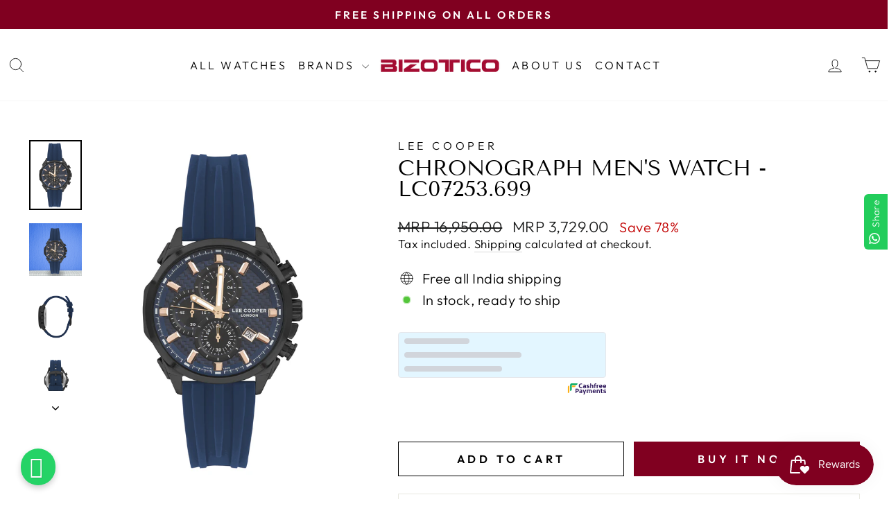

--- FILE ---
content_type: text/html; charset=utf-8
request_url: https://bizotico.com/products/chronograph-mens-watch-lc07253-699
body_size: 31750
content:
<!doctype html>
<html class="no-js" lang="en" dir="ltr">
<head>
  <meta charset="utf-8">
  <meta http-equiv="X-UA-Compatible" content="IE=edge,chrome=1">
  <meta name="viewport" content="width=device-width,initial-scale=1">
  <meta name="theme-color" content="#800020">
  <link rel="canonical" href="https://bizotico.com/products/chronograph-mens-watch-lc07253-699">
  <link rel="preconnect" href="https://cdn.shopify.com" crossorigin>
  <link rel="preconnect" href="https://fonts.shopifycdn.com" crossorigin>
  <link rel="dns-prefetch" href="https://productreviews.shopifycdn.com">
  <link rel="dns-prefetch" href="https://ajax.googleapis.com">
  <link rel="dns-prefetch" href="https://maps.googleapis.com">
  <link rel="dns-prefetch" href="https://maps.gstatic.com">


  <style>
    @font-face { 
  font-family:'FontAwesome';
  src:url(https://www.webshark.in/wp-content/plugins/elementor/assets/lib/font-awesome/fonts/fontawesome-webfont3e6e.eot?v=4.7.0);
  src:url('https://www.webshark.in/wp-content/plugins/elementor/assets/lib/font-awesome/fonts/fontawesome-webfontd41d.eot?#iefix&v=4.7.0') format('embedded-opentype'),url(https://www.webshark.in/wp-content/plugins/elementor/assets/lib/font-awesome/fonts/fontawesome-webfont3e6e.woff2?v=4.7.0) format('woff2'),url(https://www.webshark.in/wp-content/plugins/elementor/assets/lib/font-awesome/fonts/fontawesome-webfont3e6e.woff?v=4.7.0) format('woff'),url(https://www.webshark.in/wp-content/plugins/elementor/assets/lib/font-awesome/fonts/fontawesome-webfont3e6e.ttf?v=4.7.0) format('truetype'),url('https://www.webshark.in/wp-content/plugins/elementor/assets/lib/font-awesome/fonts/fontawesome-webfont3e6e.svg?v=4.7.0#fontawesomeregular') format('svg');
  font-weight:400;
  font-style:normal;
} 
 { 
  font-family:'FontAwesome';
  src:url(https://www.webshark.in/wp-content/plugins/elementor/assets/lib/font-awesome/fonts/fontawesome-webfont3e6e.eot?v=4.7.0);
  src:url('https://www.webshark.in/wp-content/plugins/elementor/assets/lib/font-awesome/fonts/fontawesome-webfontd41d.eot?#iefix&v=4.7.0') format('embedded-opentype'), url(https://www.webshark.in/wp-content/plugins/elementor/assets/lib/font-awesome/fonts/fontawesome-webfont3e6e.woff2?v=4.7.0) format('woff2'), url(https://www.webshark.in/wp-content/plugins/elementor/assets/lib/font-awesome/fonts/fontawesome-webfont3e6e.woff?v=4.7.0) format('woff'), url(https://www.webshark.in/wp-content/plugins/elementor/assets/lib/font-awesome/fonts/fontawesome-webfont3e6e.ttf?v=4.7.0) format('truetype'), url('https://www.webshark.in/wp-content/plugins/elementor/assets/lib/font-awesome/fonts/fontawesome-webfont3e6e.svg?v=4.7.0#fontawesomeregular') format('svg');
  font-weight:400;
  font-style:normal;
} 
@font-face { 
  font-family:"Font Awesome 5 Free";
  font-style:normal;
  font-weight:400;
  font-display:block;
  src:url(https://cdnjs.cloudflare.com/ajax/libs/font-awesome/5.15.4/webfonts/fa-regular-400.eot);
  src:url(https://cdnjs.cloudflare.com/ajax/libs/font-awesome/5.15.4/webfonts/fa-regular-400.eot?#iefix) format("embedded-opentype"),url(https://cdnjs.cloudflare.com/ajax/libs/font-awesome/5.15.4/webfonts/fa-regular-400.woff2) format("woff2"),url(https://cdnjs.cloudflare.com/ajax/libs/font-awesome/5.15.4/webfonts/fa-regular-400.woff) format("woff"),url(https://cdnjs.cloudflare.com/ajax/libs/font-awesome/5.15.4/webfonts/fa-regular-400.ttf) format("truetype"),url(https://cdnjs.cloudflare.com/ajax/libs/font-awesome/5.15.4/webfonts/fa-regular-400.svg#fontawesome) format("svg");
} 
@font-face { 
  font-family:"Font Awesome 5 Free";
  font-style:normal;
  font-weight:900;
  font-display:block;
  src:url(https://cdnjs.cloudflare.com/ajax/libs/font-awesome/5.15.4/webfonts/fa-solid-900.eot);
  src:url(https://cdnjs.cloudflare.com/ajax/libs/font-awesome/5.15.4/webfonts/fa-solid-900.eot?#iefix) format("embedded-opentype"),url(https://cdnjs.cloudflare.com/ajax/libs/font-awesome/5.15.4/webfonts/fa-solid-900.woff2) format("woff2"),url(https://cdnjs.cloudflare.com/ajax/libs/font-awesome/5.15.4/webfonts/fa-solid-900.woff) format("woff"),url(https://cdnjs.cloudflare.com/ajax/libs/font-awesome/5.15.4/webfonts/fa-solid-900.ttf) format("truetype"),url(https://cdnjs.cloudflare.com/ajax/libs/font-awesome/5.15.4/webfonts/fa-solid-900.svg#fontawesome) format("svg");
} 

a { 
    color: #007bff; 
    text-decoration: none; 
    background-color: transparent; 
    -webkit-text-decoration-skip: objects;
} 

a { 
    -ms-touch-action: manipulation; 
    touch-action: manipulation;
} 

a { 
    text-decoration: none; 
    outline: 0 solid;
} 

.btn { 
    display: inline-block; 
    font-weight: 400; 
    text-align: center; 
    white-space: nowrap; 
    vertical-align: middle; 
    border: 1px solid transparent; 
    padding: .375rem .75rem; 
    font-size: 1rem; 
    line-height: 1.5; 
    border-radius: .25rem;
} 

.btn { 
    font-size: 14px; 
    color: #fff; 
    text-transform: uppercase; 
    font-weight: 700; 
    padding: 0 35px; 
    height: 50px; 
    line-height: 50px; 
    border-radius: 50px; 
    position: relative; 
    z-index: 99;
} 

.btn { 
    display: inline-block; 
    font-weight: 400; 
    text-align: center; 
    white-space: nowrap; 
    vertical-align: middle; 
    -webkit-user-select: none; 
    -moz-user-select: none; 
    -ms-user-select: none; 
    user-select: none; 
    border: 1px solid transparent; 
    padding: .375rem .75rem; 
    font-size: 1rem; 
    line-height: 1.5; 
    border-radius: .25rem; 
    transition: background-color .15s ease-in-out,border-color .15s ease-in-out,box-shadow .15s ease-in-out;
} 

.btn { 
    font-size: 14px; 
    color: #fff; 
    text-transform: uppercase; 
    font-weight: 700; 
    padding: 0 35px; 
    height: 50px; 
    line-height: 50px; 
    border-radius: 50px; 
    -webkit-transition: all 0.3s linear 0s; 
    transition: all 0.3s linear 0s; 
    position: relative; 
    z-index: 99;
} 

.whatsappbtn { 
    border-radius: 100px; 
    font-size: 13px; 
    font-weight: bold; 
    letter-spacing: 1px; 
    padding: 10px 12px !important; 
    text-shadow: 1px 1px 1px rgba(0, 0, 0, 0.14); 
    text-transform: uppercase; 
    box-shadow: 0 4px 9px 0 rgba(0, 0, 0, 0.2); 
    background: #25D366 !important; 
    border: medium none; 
    animation: animate1 2s linear infinite;
  min-width: unset !important;
  border-radius: 360px !important;
  height: fit-content;
} 

.btn { 
    display: inline-block; 
    font-weight: 400; 
    text-align: center; 
    white-space: nowrap; 
    vertical-align: middle; 
    -webkit-user-select: none; 
    -moz-user-select: none; 
    -ms-user-select: none; 
    user-select: none; 
    border: 1px solid transparent; 
    padding: .375rem .75rem; 
    font-size: 1rem; 
    line-height: 1.5; 
    border-radius: .25rem; 
    transition: background-color .15s ease-in-out, border-color .15s ease-in-out, box-shadow .15s ease-in-out;
} 

a:visited { 
    text-decoration: none; 
    outline: 0 solid;
} 

a:hover { 
    color: #0056b3; 
    text-decoration: underline;
} 

a:focus,a:hover,a:visited { 
    text-decoration: none; 
    outline: 0 solid;
} 

a:hover { 
    color: #2882c3;
} 

.btn:focus,.btn:hover { 
    text-decoration: none;
} 

.btn:focus { 
    outline: 0; 
    box-shadow: 0 0 0 .2rem rgba(0,123,255,.25);
} 

.btn:focus { 
    outline: 0 solid; 
    -webkit-box-shadow: none; 
    box-shadow: none;
} 

.btn:focus { 
    outline: 0; 
    box-shadow: 0 0 0 .2rem rgba(0, 123, 255, .25);
} 

*,:after,:before { 
    box-sizing: border-box;
} 

a:active,a:focus,a:hover,a:visited { 
    text-decoration: none; 
    outline: 0 solid;
} 

.fa { 
    -moz-osx-font-smoothing: grayscale; 
    -webkit-font-smoothing: antialiased; 
    display: inline-block; 
    font-style: normal; 
    font-variant: normal; 
    text-rendering: auto; 
    line-height: 1;
} 

.fa { 
    font-family: "Font Awesome 5 Free";
} 

.fa { 
    font-weight: 900;
} 

.fa { 
    display: inline-block; 
    font: normal normal normal 14px/1 FontAwesome; 
    font-size: inherit; 
    text-rendering: auto; 
    -webkit-font-smoothing: antialiased; 
    -moz-osx-font-smoothing: grayscale;
} 

.what_txt i  { 
    font-size: 31px; 
    color: #fff;
} 

.fa-whatsapp:before { 
    content: "\f232";
} 



  </style><link rel="shortcut icon" href="//bizotico.com/cdn/shop/files/faviconbiz_32x32.png?v=1707208661" type="image/png" /><title>Chronograph Men&#39;s Watch - LC07253.699
&ndash; Bizotico
</title>
<meta name="description" content="Use collapsible tabs for more detailed information that will help customers make a purchasing decision. Ex: Shipping and return policies, size guides, and other common questions. Gender Case Color Case Material Case Thickness Men Silver Stainless Steel 11.5 mm Dial Color Dial Shape Case Size Strap Material Clear Round "><meta property="og:site_name" content="Bizotico">
  <meta property="og:url" content="https://bizotico.com/products/chronograph-mens-watch-lc07253-699">
  <meta property="og:title" content="Chronograph Men&#39;s Watch - LC07253.699">
  <meta property="og:type" content="product">
  <meta property="og:description" content="Use collapsible tabs for more detailed information that will help customers make a purchasing decision. Ex: Shipping and return policies, size guides, and other common questions. Gender Case Color Case Material Case Thickness Men Silver Stainless Steel 11.5 mm Dial Color Dial Shape Case Size Strap Material Clear Round "><meta property="og:image" content="http://bizotico.com/cdn/shop/files/LC07253_699_Front.jpg?v=1710251089">
    <meta property="og:image:secure_url" content="https://bizotico.com/cdn/shop/files/LC07253_699_Front.jpg?v=1710251089">
    <meta property="og:image:width" content="1500">
    <meta property="og:image:height" content="2000"><meta name="twitter:site" content="@BizoticoGroup">
  <meta name="twitter:card" content="summary_large_image">
  <meta name="twitter:title" content="Chronograph Men's Watch - LC07253.699">
  <meta name="twitter:description" content="Use collapsible tabs for more detailed information that will help customers make a purchasing decision. Ex: Shipping and return policies, size guides, and other common questions. Gender Case Color Case Material Case Thickness Men Silver Stainless Steel 11.5 mm Dial Color Dial Shape Case Size Strap Material Clear Round ">
<style data-shopify>@font-face {
  font-family: "Tenor Sans";
  font-weight: 400;
  font-style: normal;
  font-display: swap;
  src: url("//bizotico.com/cdn/fonts/tenor_sans/tenorsans_n4.966071a72c28462a9256039d3e3dc5b0cf314f65.woff2") format("woff2"),
       url("//bizotico.com/cdn/fonts/tenor_sans/tenorsans_n4.2282841d948f9649ba5c3cad6ea46df268141820.woff") format("woff");
}

  @font-face {
  font-family: Outfit;
  font-weight: 300;
  font-style: normal;
  font-display: swap;
  src: url("//bizotico.com/cdn/fonts/outfit/outfit_n3.8c97ae4c4fac7c2ea467a6dc784857f4de7e0e37.woff2") format("woff2"),
       url("//bizotico.com/cdn/fonts/outfit/outfit_n3.b50a189ccde91f9bceee88f207c18c09f0b62a7b.woff") format("woff");
}


  @font-face {
  font-family: Outfit;
  font-weight: 600;
  font-style: normal;
  font-display: swap;
  src: url("//bizotico.com/cdn/fonts/outfit/outfit_n6.dfcbaa80187851df2e8384061616a8eaa1702fdc.woff2") format("woff2"),
       url("//bizotico.com/cdn/fonts/outfit/outfit_n6.88384e9fc3e36038624caccb938f24ea8008a91d.woff") format("woff");
}

  
  
</style><link href="//bizotico.com/cdn/shop/t/4/assets/theme.css?v=118864935896546261551706541894" rel="stylesheet" type="text/css" media="all" />
<style data-shopify>:root {
    --typeHeaderPrimary: "Tenor Sans";
    --typeHeaderFallback: sans-serif;
    --typeHeaderSize: 36px;
    --typeHeaderWeight: 400;
    --typeHeaderLineHeight: 1;
    --typeHeaderSpacing: 0.0em;

    --typeBasePrimary:Outfit;
    --typeBaseFallback:sans-serif;
    --typeBaseSize: 20px;
    --typeBaseWeight: 300;
    --typeBaseSpacing: 0.025em;
    --typeBaseLineHeight: 1.3;
    --typeBaselineHeightMinus01: 1.2;

    --typeCollectionTitle: 20px;

    --iconWeight: 2px;
    --iconLinecaps: round;

    
        --buttonRadius: 0;
    

    --colorGridOverlayOpacity: 0.12;
    }

    .placeholder-content {
    background-image: linear-gradient(100deg, #ffffff 40%, #f7f7f7 63%, #ffffff 79%);
    }</style><script>
    document.documentElement.className = document.documentElement.className.replace('no-js', 'js');

    window.theme = window.theme || {};
    theme.routes = {
      home: "/",
      cart: "/cart.js",
      cartPage: "/cart",
      cartAdd: "/cart/add.js",
      cartChange: "/cart/change.js",
      search: "/search",
      predictiveSearch: "/search/suggest"
    };
    theme.strings = {
      soldOut: "Out Of Stock",
      unavailable: "Unavailable",
      inStockLabel: "In stock, ready to ship",
      oneStockLabel: "Low stock - [count] item left",
      otherStockLabel: "Low stock - [count] items left",
      willNotShipUntil: "Ready to ship [date]",
      willBeInStockAfter: "Back in stock [date]",
      waitingForStock: "Inventory on the way",
      savePrice: "Save [saved_amount]",
      cartEmpty: "Your cart is currently empty.",
      cartTermsConfirmation: "You must agree with the terms and conditions of sales to check out",
      searchCollections: "Collections",
      searchPages: "Pages",
      searchArticles: "Articles",
      productFrom: "from ",
      maxQuantity: "You can only have [quantity] of [title] in your cart."
    };
    theme.settings = {
      cartType: "page",
      isCustomerTemplate: false,
      moneyFormat: "MRP {{amount}}",
      saveType: "percent",
      productImageSize: "portrait",
      productImageCover: true,
      predictiveSearch: true,
      predictiveSearchType: null,
      predictiveSearchVendor: true,
      predictiveSearchPrice: false,
      quickView: true,
      themeName: 'Impulse',
      themeVersion: "7.4.0"
    };
  </script>
  <script src="https://kit.fontawesome.com/b579b77a22.js" crossorigin="anonymous"></script>

  <script>window.performance && window.performance.mark && window.performance.mark('shopify.content_for_header.start');</script><meta name="google-site-verification" content="xWHKnyTlr4d2fOmccult6Xho-AMkXTkgEpXcr68zOps">
<meta id="shopify-digital-wallet" name="shopify-digital-wallet" content="/80842588444/digital_wallets/dialog">
<link rel="alternate" type="application/json+oembed" href="https://bizotico.com/products/chronograph-mens-watch-lc07253-699.oembed">
<script async="async" src="/checkouts/internal/preloads.js?locale=en-IN"></script>
<script id="shopify-features" type="application/json">{"accessToken":"ab9311c23433d425f416b67371a73b7b","betas":["rich-media-storefront-analytics"],"domain":"bizotico.com","predictiveSearch":true,"shopId":80842588444,"locale":"en"}</script>
<script>var Shopify = Shopify || {};
Shopify.shop = "489710.myshopify.com";
Shopify.locale = "en";
Shopify.currency = {"active":"INR","rate":"1.0"};
Shopify.country = "IN";
Shopify.theme = {"name":"Impulse","id":157592027420,"schema_name":"Impulse","schema_version":"7.4.0","theme_store_id":857,"role":"main"};
Shopify.theme.handle = "null";
Shopify.theme.style = {"id":null,"handle":null};
Shopify.cdnHost = "bizotico.com/cdn";
Shopify.routes = Shopify.routes || {};
Shopify.routes.root = "/";</script>
<script type="module">!function(o){(o.Shopify=o.Shopify||{}).modules=!0}(window);</script>
<script>!function(o){function n(){var o=[];function n(){o.push(Array.prototype.slice.apply(arguments))}return n.q=o,n}var t=o.Shopify=o.Shopify||{};t.loadFeatures=n(),t.autoloadFeatures=n()}(window);</script>
<script id="shop-js-analytics" type="application/json">{"pageType":"product"}</script>
<script defer="defer" async type="module" src="//bizotico.com/cdn/shopifycloud/shop-js/modules/v2/client.init-shop-cart-sync_BT-GjEfc.en.esm.js"></script>
<script defer="defer" async type="module" src="//bizotico.com/cdn/shopifycloud/shop-js/modules/v2/chunk.common_D58fp_Oc.esm.js"></script>
<script defer="defer" async type="module" src="//bizotico.com/cdn/shopifycloud/shop-js/modules/v2/chunk.modal_xMitdFEc.esm.js"></script>
<script type="module">
  await import("//bizotico.com/cdn/shopifycloud/shop-js/modules/v2/client.init-shop-cart-sync_BT-GjEfc.en.esm.js");
await import("//bizotico.com/cdn/shopifycloud/shop-js/modules/v2/chunk.common_D58fp_Oc.esm.js");
await import("//bizotico.com/cdn/shopifycloud/shop-js/modules/v2/chunk.modal_xMitdFEc.esm.js");

  window.Shopify.SignInWithShop?.initShopCartSync?.({"fedCMEnabled":true,"windoidEnabled":true});

</script>
<script>(function() {
  var isLoaded = false;
  function asyncLoad() {
    if (isLoaded) return;
    isLoaded = true;
    var urls = ["https:\/\/configs.carthike.com\/carthike.js?shop=489710.myshopify.com"];
    for (var i = 0; i < urls.length; i++) {
      var s = document.createElement('script');
      s.type = 'text/javascript';
      s.async = true;
      s.src = urls[i];
      var x = document.getElementsByTagName('script')[0];
      x.parentNode.insertBefore(s, x);
    }
  };
  if(window.attachEvent) {
    window.attachEvent('onload', asyncLoad);
  } else {
    window.addEventListener('load', asyncLoad, false);
  }
})();</script>
<script id="__st">var __st={"a":80842588444,"offset":-18000,"reqid":"d04a0f0e-a470-48af-b030-901c07aa7b7f-1769040105","pageurl":"bizotico.com\/products\/chronograph-mens-watch-lc07253-699","u":"f5280a103dfd","p":"product","rtyp":"product","rid":9104401826076};</script>
<script>window.ShopifyPaypalV4VisibilityTracking = true;</script>
<script id="captcha-bootstrap">!function(){'use strict';const t='contact',e='account',n='new_comment',o=[[t,t],['blogs',n],['comments',n],[t,'customer']],c=[[e,'customer_login'],[e,'guest_login'],[e,'recover_customer_password'],[e,'create_customer']],r=t=>t.map((([t,e])=>`form[action*='/${t}']:not([data-nocaptcha='true']) input[name='form_type'][value='${e}']`)).join(','),a=t=>()=>t?[...document.querySelectorAll(t)].map((t=>t.form)):[];function s(){const t=[...o],e=r(t);return a(e)}const i='password',u='form_key',d=['recaptcha-v3-token','g-recaptcha-response','h-captcha-response',i],f=()=>{try{return window.sessionStorage}catch{return}},m='__shopify_v',_=t=>t.elements[u];function p(t,e,n=!1){try{const o=window.sessionStorage,c=JSON.parse(o.getItem(e)),{data:r}=function(t){const{data:e,action:n}=t;return t[m]||n?{data:e,action:n}:{data:t,action:n}}(c);for(const[e,n]of Object.entries(r))t.elements[e]&&(t.elements[e].value=n);n&&o.removeItem(e)}catch(o){console.error('form repopulation failed',{error:o})}}const l='form_type',E='cptcha';function T(t){t.dataset[E]=!0}const w=window,h=w.document,L='Shopify',v='ce_forms',y='captcha';let A=!1;((t,e)=>{const n=(g='f06e6c50-85a8-45c8-87d0-21a2b65856fe',I='https://cdn.shopify.com/shopifycloud/storefront-forms-hcaptcha/ce_storefront_forms_captcha_hcaptcha.v1.5.2.iife.js',D={infoText:'Protected by hCaptcha',privacyText:'Privacy',termsText:'Terms'},(t,e,n)=>{const o=w[L][v],c=o.bindForm;if(c)return c(t,g,e,D).then(n);var r;o.q.push([[t,g,e,D],n]),r=I,A||(h.body.append(Object.assign(h.createElement('script'),{id:'captcha-provider',async:!0,src:r})),A=!0)});var g,I,D;w[L]=w[L]||{},w[L][v]=w[L][v]||{},w[L][v].q=[],w[L][y]=w[L][y]||{},w[L][y].protect=function(t,e){n(t,void 0,e),T(t)},Object.freeze(w[L][y]),function(t,e,n,w,h,L){const[v,y,A,g]=function(t,e,n){const i=e?o:[],u=t?c:[],d=[...i,...u],f=r(d),m=r(i),_=r(d.filter((([t,e])=>n.includes(e))));return[a(f),a(m),a(_),s()]}(w,h,L),I=t=>{const e=t.target;return e instanceof HTMLFormElement?e:e&&e.form},D=t=>v().includes(t);t.addEventListener('submit',(t=>{const e=I(t);if(!e)return;const n=D(e)&&!e.dataset.hcaptchaBound&&!e.dataset.recaptchaBound,o=_(e),c=g().includes(e)&&(!o||!o.value);(n||c)&&t.preventDefault(),c&&!n&&(function(t){try{if(!f())return;!function(t){const e=f();if(!e)return;const n=_(t);if(!n)return;const o=n.value;o&&e.removeItem(o)}(t);const e=Array.from(Array(32),(()=>Math.random().toString(36)[2])).join('');!function(t,e){_(t)||t.append(Object.assign(document.createElement('input'),{type:'hidden',name:u})),t.elements[u].value=e}(t,e),function(t,e){const n=f();if(!n)return;const o=[...t.querySelectorAll(`input[type='${i}']`)].map((({name:t})=>t)),c=[...d,...o],r={};for(const[a,s]of new FormData(t).entries())c.includes(a)||(r[a]=s);n.setItem(e,JSON.stringify({[m]:1,action:t.action,data:r}))}(t,e)}catch(e){console.error('failed to persist form',e)}}(e),e.submit())}));const S=(t,e)=>{t&&!t.dataset[E]&&(n(t,e.some((e=>e===t))),T(t))};for(const o of['focusin','change'])t.addEventListener(o,(t=>{const e=I(t);D(e)&&S(e,y())}));const B=e.get('form_key'),M=e.get(l),P=B&&M;t.addEventListener('DOMContentLoaded',(()=>{const t=y();if(P)for(const e of t)e.elements[l].value===M&&p(e,B);[...new Set([...A(),...v().filter((t=>'true'===t.dataset.shopifyCaptcha))])].forEach((e=>S(e,t)))}))}(h,new URLSearchParams(w.location.search),n,t,e,['guest_login'])})(!0,!0)}();</script>
<script integrity="sha256-4kQ18oKyAcykRKYeNunJcIwy7WH5gtpwJnB7kiuLZ1E=" data-source-attribution="shopify.loadfeatures" defer="defer" src="//bizotico.com/cdn/shopifycloud/storefront/assets/storefront/load_feature-a0a9edcb.js" crossorigin="anonymous"></script>
<script data-source-attribution="shopify.dynamic_checkout.dynamic.init">var Shopify=Shopify||{};Shopify.PaymentButton=Shopify.PaymentButton||{isStorefrontPortableWallets:!0,init:function(){window.Shopify.PaymentButton.init=function(){};var t=document.createElement("script");t.src="https://bizotico.com/cdn/shopifycloud/portable-wallets/latest/portable-wallets.en.js",t.type="module",document.head.appendChild(t)}};
</script>
<script data-source-attribution="shopify.dynamic_checkout.buyer_consent">
  function portableWalletsHideBuyerConsent(e){var t=document.getElementById("shopify-buyer-consent"),n=document.getElementById("shopify-subscription-policy-button");t&&n&&(t.classList.add("hidden"),t.setAttribute("aria-hidden","true"),n.removeEventListener("click",e))}function portableWalletsShowBuyerConsent(e){var t=document.getElementById("shopify-buyer-consent"),n=document.getElementById("shopify-subscription-policy-button");t&&n&&(t.classList.remove("hidden"),t.removeAttribute("aria-hidden"),n.addEventListener("click",e))}window.Shopify?.PaymentButton&&(window.Shopify.PaymentButton.hideBuyerConsent=portableWalletsHideBuyerConsent,window.Shopify.PaymentButton.showBuyerConsent=portableWalletsShowBuyerConsent);
</script>
<script>
  function portableWalletsCleanup(e){e&&e.src&&console.error("Failed to load portable wallets script "+e.src);var t=document.querySelectorAll("shopify-accelerated-checkout .shopify-payment-button__skeleton, shopify-accelerated-checkout-cart .wallet-cart-button__skeleton"),e=document.getElementById("shopify-buyer-consent");for(let e=0;e<t.length;e++)t[e].remove();e&&e.remove()}function portableWalletsNotLoadedAsModule(e){e instanceof ErrorEvent&&"string"==typeof e.message&&e.message.includes("import.meta")&&"string"==typeof e.filename&&e.filename.includes("portable-wallets")&&(window.removeEventListener("error",portableWalletsNotLoadedAsModule),window.Shopify.PaymentButton.failedToLoad=e,"loading"===document.readyState?document.addEventListener("DOMContentLoaded",window.Shopify.PaymentButton.init):window.Shopify.PaymentButton.init())}window.addEventListener("error",portableWalletsNotLoadedAsModule);
</script>

<script type="module" src="https://bizotico.com/cdn/shopifycloud/portable-wallets/latest/portable-wallets.en.js" onError="portableWalletsCleanup(this)" crossorigin="anonymous"></script>
<script nomodule>
  document.addEventListener("DOMContentLoaded", portableWalletsCleanup);
</script>

<link id="shopify-accelerated-checkout-styles" rel="stylesheet" media="screen" href="https://bizotico.com/cdn/shopifycloud/portable-wallets/latest/accelerated-checkout-backwards-compat.css" crossorigin="anonymous">
<style id="shopify-accelerated-checkout-cart">
        #shopify-buyer-consent {
  margin-top: 1em;
  display: inline-block;
  width: 100%;
}

#shopify-buyer-consent.hidden {
  display: none;
}

#shopify-subscription-policy-button {
  background: none;
  border: none;
  padding: 0;
  text-decoration: underline;
  font-size: inherit;
  cursor: pointer;
}

#shopify-subscription-policy-button::before {
  box-shadow: none;
}

      </style>

<script>window.performance && window.performance.mark && window.performance.mark('shopify.content_for_header.end');</script>

  <script src="//bizotico.com/cdn/shop/t/4/assets/vendor-scripts-v11.js" defer="defer"></script><script src="//bizotico.com/cdn/shop/t/4/assets/theme.js?v=81029108298769400841697111858" defer="defer"></script>

  







<!-- Google Tag Manager -->
<script>(function(w,d,s,l,i){w[l]=w[l]||[];w[l].push({'gtm.start':
new Date().getTime(),event:'gtm.js'});var f=d.getElementsByTagName(s)[0],
j=d.createElement(s),dl=l!='dataLayer'?'&l='+l:'';j.async=true;j.src=
'https://www.googletagmanager.com/gtm.js?id='+i+dl;f.parentNode.insertBefore(j,f);
})(window,document,'script','dataLayer','GTM-5KW3RP5L');</script>
<!-- End Google Tag Manager -->

<!-- BEGIN app block: shopify://apps/custlo-customer-account-pro/blocks/app-embed/f81081fd-cd04-43ee-897a-18ef0e5d9b04 -->










<script>
const NEW_ROUTES = { profile: "/pages/custlo?a=cd_my-profile",orders: "/pages/custlo?a=cd_orders",default: "/pages/custlo",};
const cdSelector = ` a[href$="/account/login"], a[href*="/customer_authentication"],  a[href$="/account"], a[href^="https://shopify.com/"][href*="/account"], a[href*="/customer_identity/redirect"], header a.account-actions__link, a[href^="https://account."]`;
  window.moneyFormat = "MRP {{amount}}";
   cart_lang_2 = "true";
    cdp_selector = "";
    lang_2 = "en";
    top_ordered_text_value = "Quantity ordered till now";
    cd_recently_viewed_products_add_to_cart = "Add to cart";
    cd_recently_viewed_products_sold_out     = "Sold out";
    cd_top_ordered_products_add_to_cart = "Add to cart";
    cd_top_ordered_products_sold_out     = "Sold out";
</script>
<script>
  window.custloIsCustomer = {
    isCustomer: false,
      shop_type: "/account/login"
  };
</script>

     




  

<!-- BEGIN app snippet: css-variables --><style > :root
{
  --app_access_toggle: false;
  --updatebycustomer_toggle: true;
  --reorder_toggle: true;
  --sidebar_menu_size: 15px;
  --sidebar_heading_size: 28px;
  --sidebar_border: #e5e5e5;
  --sidebar_menu_header_background: #fff;
  --main_container_background_color: ;
  --sidebar_menu_background: #fff;
  --sidebar_customer_name: #000;
  --sidebar_menu_text: #000;
  --sidebar_menu_active: #000;
  --sidebar_menu_hover: #000;
  --sidebar_menu_active_text: #fff;
  --sidebar_menu_text_hover: #fff;
  --main_content_text_size: 16px;
  --main_content_heading_size: 28px;
  --main_content_background: #fff;
  --main_content_foreground: #fff;
  --register_primary_button: ;
  --registration_submit_button_align: ;
  --register_primary_button_text: ;
  --register_primary_button_hover: ;
  --main_content_primary: #000;
  --main_content_primary_text: #fff;
  --main_content_primary_hover: #fff;
  --main_content_heading: #000;
  --main_content_text: #4d4d4d;
  --main_content_label: #000;
  --main_content_foreground_text: #000;
  --main_content_order_item_back: ;
  --main_content_input_background: #F5F5F5;
  --main_content_border: #e5e5e5;
  --recently_viewed_products_title_font_size: 13px;
  --recently_viewed_products_price_font_size: 12px;
  --recently_viewed_products_add_to_card_font_size: 15px;
  --recently_viewed_products_title_align: left;
  --recently_viewed_products_price_align: left;
  --recently_viewed_products_text_color: #0d0d0d;
  --recently_viewed_products_price_color: #3d3d3d;
  --recently_viewed_products_add_to_cart_text_color: #fff;
  --recently_viewed_products_add_to_cart_text_hover_color: #fff;
  --recently_viewed_products_add_to_cart_background_color: #000;
  --recently_viewed_products_add_to_cart_background_hover_color: #000;
  --recently_viewed_products_add_to_cart_border_color: #000;
  --recently_viewed_products_add_to_cart_border_hover_color: #000;
  --recently_viewed_products_status: false;
  --recently_viewed_products_empty_text_align: left;
  --recently_viewed_products_empty_button_align: left;
  --recently_viewed_products_empty_text_color: #0d0d0d;
  --recently_viewed_products_empty_button_color: ;
  --recently_viewed_products_empty_text_font_size: 15px;
  --recently_viewed_products_empty_button_font_size: 15px;
  --recently_viewed_products_empty_button_text_color: #fff;
  --recently_viewed_products_empty_button_text_hover_color: #fff;
  --recently_viewed_products_empty_button_background_color: #000;
  --recently_viewed_products_empty_button_background_hover_color: #000;
  --recently_viewed_products_empty_button_border_color: #000;
  --recently_viewed_products_empty_button_border_hover_color: #000;
  --recently_viewed_products_variant_status:  block;
  --recently_viewed_products_quantity_status:  flex;
  --recently_viewed_products_price_status:  block;
  --recently_viewed_products_add_to_cart_status:  block;
  --top_ordered_products_title_font_size: 13px;
  --top_ordered_products_price_font_size: 12px;
  --top_ordered_products_count_font_size: 12px;
  --top_ordered_products_add_to_card_font_size: 15px;
  --top_ordered_products_title_align: left;
  --top_ordered_products_price_align: left;
  --top_ordered_products_count_align: left;
  --top_ordered_products_text_color: #0d0d0d;
  --top_ordered_products_price_color: #3d3d3d;
  --top_ordered_products_count_color: #3d3d3d;
  --top_ordered_products_add_to_cart_text_color: #fff;
  --top_ordered_products_add_to_cart_text_hover_color: #fff;
  --top_ordered_products_add_to_cart_background_color: #000;
  --top_ordered_products_add_to_cart_background_hover_color: #000;
  --top_ordered_products_add_to_cart_border_color: #000;
  --top_ordered_products_add_to_cart_border_hover_color: #000;
  --top_ordered_products_status: false;
  --top_ordered_products_empty_text_align: left;
  --top_ordered_products_empty_button_align: left;
  --top_ordered_products_empty_text_color: #0d0d0d;
  --top_ordered_products_empty_button_color: ;
  --top_ordered_products_empty_text_font_size: 15px;
  --top_ordered_products_empty_button_font_size: 15px;
  --top_ordered_products_empty_button_text_color: #fff;
  --top_ordered_products_empty_button_text_hover_color: #fff;
  --top_ordered_products_empty_button_background_color: #000;
  --top_ordered_products_empty_button_background_hover_color: #000;
  --top_ordered_products_empty_button_border_color: #000;
  --top_ordered_products_empty_button_border_hover_color: #000;
  --register_page_form_background_color: ;
  --register_form_width: px;
  --register_form_border_radius: px;
  --register_heading_font_size: 4rem;
  --register_heading_color: ;
  --register_label_font_color: ;
  --register_label_font_size: px;
  --register_input_background_color: ;
  --register_input_font_color: ;
  --register_input_border_color: #CFCFCF;
  --register_input_border_radius: 4px;
  --registration_submit_button_align: ;
  --register_primary_button_text: ;
  --register_primary_button_hover: ;
  --top_ordered_products_variant_status: block;
  --top_ordered_products_quantity_status: flex;
  --top_ordered_products_price_status: block;
  --top_ordered_products_add_to_cart_status: block;
}
</style><!-- END app snippet -->


  <script src="https://cdn.shopify.com/extensions/019be055-37e4-7ac2-b2ef-94fac1a4ca74/customer-dashboard-pro-362/assets/cd_recently_viewed.js" defer></script>


<!-- END app block --><script src="https://cdn.shopify.com/extensions/019bdd7a-c110-7969-8f1c-937dfc03ea8a/smile-io-272/assets/smile-loader.js" type="text/javascript" defer="defer"></script>
<script src="https://cdn.shopify.com/extensions/019b0289-a7b2-75c4-bc89-75da59821462/avada-app-75/assets/air-reviews-block.js" type="text/javascript" defer="defer"></script>
<script src="https://cdn.shopify.com/extensions/a424d896-690a-47f2-a3ae-a82565eec47e/preorder-now-wolf-5/assets/preorde_panda.js" type="text/javascript" defer="defer"></script>
<script src="https://cdn.shopify.com/extensions/019b0289-a7b2-75c4-bc89-75da59821462/avada-app-75/assets/air-reviews-summary.js" type="text/javascript" defer="defer"></script>
<link href="https://monorail-edge.shopifysvc.com" rel="dns-prefetch">
<script>(function(){if ("sendBeacon" in navigator && "performance" in window) {try {var session_token_from_headers = performance.getEntriesByType('navigation')[0].serverTiming.find(x => x.name == '_s').description;} catch {var session_token_from_headers = undefined;}var session_cookie_matches = document.cookie.match(/_shopify_s=([^;]*)/);var session_token_from_cookie = session_cookie_matches && session_cookie_matches.length === 2 ? session_cookie_matches[1] : "";var session_token = session_token_from_headers || session_token_from_cookie || "";function handle_abandonment_event(e) {var entries = performance.getEntries().filter(function(entry) {return /monorail-edge.shopifysvc.com/.test(entry.name);});if (!window.abandonment_tracked && entries.length === 0) {window.abandonment_tracked = true;var currentMs = Date.now();var navigation_start = performance.timing.navigationStart;var payload = {shop_id: 80842588444,url: window.location.href,navigation_start,duration: currentMs - navigation_start,session_token,page_type: "product"};window.navigator.sendBeacon("https://monorail-edge.shopifysvc.com/v1/produce", JSON.stringify({schema_id: "online_store_buyer_site_abandonment/1.1",payload: payload,metadata: {event_created_at_ms: currentMs,event_sent_at_ms: currentMs}}));}}window.addEventListener('pagehide', handle_abandonment_event);}}());</script>
<script id="web-pixels-manager-setup">(function e(e,d,r,n,o){if(void 0===o&&(o={}),!Boolean(null===(a=null===(i=window.Shopify)||void 0===i?void 0:i.analytics)||void 0===a?void 0:a.replayQueue)){var i,a;window.Shopify=window.Shopify||{};var t=window.Shopify;t.analytics=t.analytics||{};var s=t.analytics;s.replayQueue=[],s.publish=function(e,d,r){return s.replayQueue.push([e,d,r]),!0};try{self.performance.mark("wpm:start")}catch(e){}var l=function(){var e={modern:/Edge?\/(1{2}[4-9]|1[2-9]\d|[2-9]\d{2}|\d{4,})\.\d+(\.\d+|)|Firefox\/(1{2}[4-9]|1[2-9]\d|[2-9]\d{2}|\d{4,})\.\d+(\.\d+|)|Chrom(ium|e)\/(9{2}|\d{3,})\.\d+(\.\d+|)|(Maci|X1{2}).+ Version\/(15\.\d+|(1[6-9]|[2-9]\d|\d{3,})\.\d+)([,.]\d+|)( \(\w+\)|)( Mobile\/\w+|) Safari\/|Chrome.+OPR\/(9{2}|\d{3,})\.\d+\.\d+|(CPU[ +]OS|iPhone[ +]OS|CPU[ +]iPhone|CPU IPhone OS|CPU iPad OS)[ +]+(15[._]\d+|(1[6-9]|[2-9]\d|\d{3,})[._]\d+)([._]\d+|)|Android:?[ /-](13[3-9]|1[4-9]\d|[2-9]\d{2}|\d{4,})(\.\d+|)(\.\d+|)|Android.+Firefox\/(13[5-9]|1[4-9]\d|[2-9]\d{2}|\d{4,})\.\d+(\.\d+|)|Android.+Chrom(ium|e)\/(13[3-9]|1[4-9]\d|[2-9]\d{2}|\d{4,})\.\d+(\.\d+|)|SamsungBrowser\/([2-9]\d|\d{3,})\.\d+/,legacy:/Edge?\/(1[6-9]|[2-9]\d|\d{3,})\.\d+(\.\d+|)|Firefox\/(5[4-9]|[6-9]\d|\d{3,})\.\d+(\.\d+|)|Chrom(ium|e)\/(5[1-9]|[6-9]\d|\d{3,})\.\d+(\.\d+|)([\d.]+$|.*Safari\/(?![\d.]+ Edge\/[\d.]+$))|(Maci|X1{2}).+ Version\/(10\.\d+|(1[1-9]|[2-9]\d|\d{3,})\.\d+)([,.]\d+|)( \(\w+\)|)( Mobile\/\w+|) Safari\/|Chrome.+OPR\/(3[89]|[4-9]\d|\d{3,})\.\d+\.\d+|(CPU[ +]OS|iPhone[ +]OS|CPU[ +]iPhone|CPU IPhone OS|CPU iPad OS)[ +]+(10[._]\d+|(1[1-9]|[2-9]\d|\d{3,})[._]\d+)([._]\d+|)|Android:?[ /-](13[3-9]|1[4-9]\d|[2-9]\d{2}|\d{4,})(\.\d+|)(\.\d+|)|Mobile Safari.+OPR\/([89]\d|\d{3,})\.\d+\.\d+|Android.+Firefox\/(13[5-9]|1[4-9]\d|[2-9]\d{2}|\d{4,})\.\d+(\.\d+|)|Android.+Chrom(ium|e)\/(13[3-9]|1[4-9]\d|[2-9]\d{2}|\d{4,})\.\d+(\.\d+|)|Android.+(UC? ?Browser|UCWEB|U3)[ /]?(15\.([5-9]|\d{2,})|(1[6-9]|[2-9]\d|\d{3,})\.\d+)\.\d+|SamsungBrowser\/(5\.\d+|([6-9]|\d{2,})\.\d+)|Android.+MQ{2}Browser\/(14(\.(9|\d{2,})|)|(1[5-9]|[2-9]\d|\d{3,})(\.\d+|))(\.\d+|)|K[Aa][Ii]OS\/(3\.\d+|([4-9]|\d{2,})\.\d+)(\.\d+|)/},d=e.modern,r=e.legacy,n=navigator.userAgent;return n.match(d)?"modern":n.match(r)?"legacy":"unknown"}(),u="modern"===l?"modern":"legacy",c=(null!=n?n:{modern:"",legacy:""})[u],f=function(e){return[e.baseUrl,"/wpm","/b",e.hashVersion,"modern"===e.buildTarget?"m":"l",".js"].join("")}({baseUrl:d,hashVersion:r,buildTarget:u}),m=function(e){var d=e.version,r=e.bundleTarget,n=e.surface,o=e.pageUrl,i=e.monorailEndpoint;return{emit:function(e){var a=e.status,t=e.errorMsg,s=(new Date).getTime(),l=JSON.stringify({metadata:{event_sent_at_ms:s},events:[{schema_id:"web_pixels_manager_load/3.1",payload:{version:d,bundle_target:r,page_url:o,status:a,surface:n,error_msg:t},metadata:{event_created_at_ms:s}}]});if(!i)return console&&console.warn&&console.warn("[Web Pixels Manager] No Monorail endpoint provided, skipping logging."),!1;try{return self.navigator.sendBeacon.bind(self.navigator)(i,l)}catch(e){}var u=new XMLHttpRequest;try{return u.open("POST",i,!0),u.setRequestHeader("Content-Type","text/plain"),u.send(l),!0}catch(e){return console&&console.warn&&console.warn("[Web Pixels Manager] Got an unhandled error while logging to Monorail."),!1}}}}({version:r,bundleTarget:l,surface:e.surface,pageUrl:self.location.href,monorailEndpoint:e.monorailEndpoint});try{o.browserTarget=l,function(e){var d=e.src,r=e.async,n=void 0===r||r,o=e.onload,i=e.onerror,a=e.sri,t=e.scriptDataAttributes,s=void 0===t?{}:t,l=document.createElement("script"),u=document.querySelector("head"),c=document.querySelector("body");if(l.async=n,l.src=d,a&&(l.integrity=a,l.crossOrigin="anonymous"),s)for(var f in s)if(Object.prototype.hasOwnProperty.call(s,f))try{l.dataset[f]=s[f]}catch(e){}if(o&&l.addEventListener("load",o),i&&l.addEventListener("error",i),u)u.appendChild(l);else{if(!c)throw new Error("Did not find a head or body element to append the script");c.appendChild(l)}}({src:f,async:!0,onload:function(){if(!function(){var e,d;return Boolean(null===(d=null===(e=window.Shopify)||void 0===e?void 0:e.analytics)||void 0===d?void 0:d.initialized)}()){var d=window.webPixelsManager.init(e)||void 0;if(d){var r=window.Shopify.analytics;r.replayQueue.forEach((function(e){var r=e[0],n=e[1],o=e[2];d.publishCustomEvent(r,n,o)})),r.replayQueue=[],r.publish=d.publishCustomEvent,r.visitor=d.visitor,r.initialized=!0}}},onerror:function(){return m.emit({status:"failed",errorMsg:"".concat(f," has failed to load")})},sri:function(e){var d=/^sha384-[A-Za-z0-9+/=]+$/;return"string"==typeof e&&d.test(e)}(c)?c:"",scriptDataAttributes:o}),m.emit({status:"loading"})}catch(e){m.emit({status:"failed",errorMsg:(null==e?void 0:e.message)||"Unknown error"})}}})({shopId: 80842588444,storefrontBaseUrl: "https://bizotico.com",extensionsBaseUrl: "https://extensions.shopifycdn.com/cdn/shopifycloud/web-pixels-manager",monorailEndpoint: "https://monorail-edge.shopifysvc.com/unstable/produce_batch",surface: "storefront-renderer",enabledBetaFlags: ["2dca8a86"],webPixelsConfigList: [{"id":"936018204","configuration":"{\"endpoint\":\"https:\\\/\\\/api.parcelpanel.com\",\"debugMode\":\"false\"}","eventPayloadVersion":"v1","runtimeContext":"STRICT","scriptVersion":"f2b9a7bfa08fd9028733e48bf62dd9f1","type":"APP","apiClientId":2681387,"privacyPurposes":["ANALYTICS"],"dataSharingAdjustments":{"protectedCustomerApprovalScopes":["read_customer_address","read_customer_email","read_customer_name","read_customer_personal_data","read_customer_phone"]}},{"id":"715358492","configuration":"{\"config\":\"{\\\"pixel_id\\\":\\\"G-4QBGTM6ZGC\\\",\\\"target_country\\\":\\\"IN\\\",\\\"gtag_events\\\":[{\\\"type\\\":\\\"begin_checkout\\\",\\\"action_label\\\":\\\"G-4QBGTM6ZGC\\\"},{\\\"type\\\":\\\"search\\\",\\\"action_label\\\":\\\"G-4QBGTM6ZGC\\\"},{\\\"type\\\":\\\"view_item\\\",\\\"action_label\\\":[\\\"G-4QBGTM6ZGC\\\",\\\"MC-M851MD3B8N\\\"]},{\\\"type\\\":\\\"purchase\\\",\\\"action_label\\\":[\\\"G-4QBGTM6ZGC\\\",\\\"MC-M851MD3B8N\\\"]},{\\\"type\\\":\\\"page_view\\\",\\\"action_label\\\":[\\\"G-4QBGTM6ZGC\\\",\\\"MC-M851MD3B8N\\\"]},{\\\"type\\\":\\\"add_payment_info\\\",\\\"action_label\\\":\\\"G-4QBGTM6ZGC\\\"},{\\\"type\\\":\\\"add_to_cart\\\",\\\"action_label\\\":\\\"G-4QBGTM6ZGC\\\"}],\\\"enable_monitoring_mode\\\":false}\"}","eventPayloadVersion":"v1","runtimeContext":"OPEN","scriptVersion":"b2a88bafab3e21179ed38636efcd8a93","type":"APP","apiClientId":1780363,"privacyPurposes":[],"dataSharingAdjustments":{"protectedCustomerApprovalScopes":["read_customer_address","read_customer_email","read_customer_name","read_customer_personal_data","read_customer_phone"]}},{"id":"423100700","configuration":"{\"subdomain\": \"489710\"}","eventPayloadVersion":"v1","runtimeContext":"STRICT","scriptVersion":"69e1bed23f1568abe06fb9d113379033","type":"APP","apiClientId":1615517,"privacyPurposes":["ANALYTICS","MARKETING","SALE_OF_DATA"],"dataSharingAdjustments":{"protectedCustomerApprovalScopes":["read_customer_address","read_customer_email","read_customer_name","read_customer_personal_data","read_customer_phone"]}},{"id":"shopify-app-pixel","configuration":"{}","eventPayloadVersion":"v1","runtimeContext":"STRICT","scriptVersion":"0450","apiClientId":"shopify-pixel","type":"APP","privacyPurposes":["ANALYTICS","MARKETING"]},{"id":"shopify-custom-pixel","eventPayloadVersion":"v1","runtimeContext":"LAX","scriptVersion":"0450","apiClientId":"shopify-pixel","type":"CUSTOM","privacyPurposes":["ANALYTICS","MARKETING"]}],isMerchantRequest: false,initData: {"shop":{"name":"Bizotico","paymentSettings":{"currencyCode":"INR"},"myshopifyDomain":"489710.myshopify.com","countryCode":"IN","storefrontUrl":"https:\/\/bizotico.com"},"customer":null,"cart":null,"checkout":null,"productVariants":[{"price":{"amount":3729.0,"currencyCode":"INR"},"product":{"title":"Chronograph Men's Watch - LC07253.699","vendor":"Lee Cooper","id":"9104401826076","untranslatedTitle":"Chronograph Men's Watch - LC07253.699","url":"\/products\/chronograph-mens-watch-lc07253-699","type":"Quartz"},"id":"48032014074140","image":{"src":"\/\/bizotico.com\/cdn\/shop\/files\/LC07253_699_Front.jpg?v=1710251089"},"sku":"LC07253.699","title":"Default Title","untranslatedTitle":"Default Title"}],"purchasingCompany":null},},"https://bizotico.com/cdn","fcfee988w5aeb613cpc8e4bc33m6693e112",{"modern":"","legacy":""},{"shopId":"80842588444","storefrontBaseUrl":"https:\/\/bizotico.com","extensionBaseUrl":"https:\/\/extensions.shopifycdn.com\/cdn\/shopifycloud\/web-pixels-manager","surface":"storefront-renderer","enabledBetaFlags":"[\"2dca8a86\"]","isMerchantRequest":"false","hashVersion":"fcfee988w5aeb613cpc8e4bc33m6693e112","publish":"custom","events":"[[\"page_viewed\",{}],[\"product_viewed\",{\"productVariant\":{\"price\":{\"amount\":3729.0,\"currencyCode\":\"INR\"},\"product\":{\"title\":\"Chronograph Men's Watch - LC07253.699\",\"vendor\":\"Lee Cooper\",\"id\":\"9104401826076\",\"untranslatedTitle\":\"Chronograph Men's Watch - LC07253.699\",\"url\":\"\/products\/chronograph-mens-watch-lc07253-699\",\"type\":\"Quartz\"},\"id\":\"48032014074140\",\"image\":{\"src\":\"\/\/bizotico.com\/cdn\/shop\/files\/LC07253_699_Front.jpg?v=1710251089\"},\"sku\":\"LC07253.699\",\"title\":\"Default Title\",\"untranslatedTitle\":\"Default Title\"}}]]"});</script><script>
  window.ShopifyAnalytics = window.ShopifyAnalytics || {};
  window.ShopifyAnalytics.meta = window.ShopifyAnalytics.meta || {};
  window.ShopifyAnalytics.meta.currency = 'INR';
  var meta = {"product":{"id":9104401826076,"gid":"gid:\/\/shopify\/Product\/9104401826076","vendor":"Lee Cooper","type":"Quartz","handle":"chronograph-mens-watch-lc07253-699","variants":[{"id":48032014074140,"price":372900,"name":"Chronograph Men's Watch - LC07253.699","public_title":null,"sku":"LC07253.699"}],"remote":false},"page":{"pageType":"product","resourceType":"product","resourceId":9104401826076,"requestId":"d04a0f0e-a470-48af-b030-901c07aa7b7f-1769040105"}};
  for (var attr in meta) {
    window.ShopifyAnalytics.meta[attr] = meta[attr];
  }
</script>
<script class="analytics">
  (function () {
    var customDocumentWrite = function(content) {
      var jquery = null;

      if (window.jQuery) {
        jquery = window.jQuery;
      } else if (window.Checkout && window.Checkout.$) {
        jquery = window.Checkout.$;
      }

      if (jquery) {
        jquery('body').append(content);
      }
    };

    var hasLoggedConversion = function(token) {
      if (token) {
        return document.cookie.indexOf('loggedConversion=' + token) !== -1;
      }
      return false;
    }

    var setCookieIfConversion = function(token) {
      if (token) {
        var twoMonthsFromNow = new Date(Date.now());
        twoMonthsFromNow.setMonth(twoMonthsFromNow.getMonth() + 2);

        document.cookie = 'loggedConversion=' + token + '; expires=' + twoMonthsFromNow;
      }
    }

    var trekkie = window.ShopifyAnalytics.lib = window.trekkie = window.trekkie || [];
    if (trekkie.integrations) {
      return;
    }
    trekkie.methods = [
      'identify',
      'page',
      'ready',
      'track',
      'trackForm',
      'trackLink'
    ];
    trekkie.factory = function(method) {
      return function() {
        var args = Array.prototype.slice.call(arguments);
        args.unshift(method);
        trekkie.push(args);
        return trekkie;
      };
    };
    for (var i = 0; i < trekkie.methods.length; i++) {
      var key = trekkie.methods[i];
      trekkie[key] = trekkie.factory(key);
    }
    trekkie.load = function(config) {
      trekkie.config = config || {};
      trekkie.config.initialDocumentCookie = document.cookie;
      var first = document.getElementsByTagName('script')[0];
      var script = document.createElement('script');
      script.type = 'text/javascript';
      script.onerror = function(e) {
        var scriptFallback = document.createElement('script');
        scriptFallback.type = 'text/javascript';
        scriptFallback.onerror = function(error) {
                var Monorail = {
      produce: function produce(monorailDomain, schemaId, payload) {
        var currentMs = new Date().getTime();
        var event = {
          schema_id: schemaId,
          payload: payload,
          metadata: {
            event_created_at_ms: currentMs,
            event_sent_at_ms: currentMs
          }
        };
        return Monorail.sendRequest("https://" + monorailDomain + "/v1/produce", JSON.stringify(event));
      },
      sendRequest: function sendRequest(endpointUrl, payload) {
        // Try the sendBeacon API
        if (window && window.navigator && typeof window.navigator.sendBeacon === 'function' && typeof window.Blob === 'function' && !Monorail.isIos12()) {
          var blobData = new window.Blob([payload], {
            type: 'text/plain'
          });

          if (window.navigator.sendBeacon(endpointUrl, blobData)) {
            return true;
          } // sendBeacon was not successful

        } // XHR beacon

        var xhr = new XMLHttpRequest();

        try {
          xhr.open('POST', endpointUrl);
          xhr.setRequestHeader('Content-Type', 'text/plain');
          xhr.send(payload);
        } catch (e) {
          console.log(e);
        }

        return false;
      },
      isIos12: function isIos12() {
        return window.navigator.userAgent.lastIndexOf('iPhone; CPU iPhone OS 12_') !== -1 || window.navigator.userAgent.lastIndexOf('iPad; CPU OS 12_') !== -1;
      }
    };
    Monorail.produce('monorail-edge.shopifysvc.com',
      'trekkie_storefront_load_errors/1.1',
      {shop_id: 80842588444,
      theme_id: 157592027420,
      app_name: "storefront",
      context_url: window.location.href,
      source_url: "//bizotico.com/cdn/s/trekkie.storefront.9615f8e10e499e09ff0451d383e936edfcfbbf47.min.js"});

        };
        scriptFallback.async = true;
        scriptFallback.src = '//bizotico.com/cdn/s/trekkie.storefront.9615f8e10e499e09ff0451d383e936edfcfbbf47.min.js';
        first.parentNode.insertBefore(scriptFallback, first);
      };
      script.async = true;
      script.src = '//bizotico.com/cdn/s/trekkie.storefront.9615f8e10e499e09ff0451d383e936edfcfbbf47.min.js';
      first.parentNode.insertBefore(script, first);
    };
    trekkie.load(
      {"Trekkie":{"appName":"storefront","development":false,"defaultAttributes":{"shopId":80842588444,"isMerchantRequest":null,"themeId":157592027420,"themeCityHash":"5033060431172341657","contentLanguage":"en","currency":"INR","eventMetadataId":"63c3cb8d-1811-4aa5-b5b1-f8071df1314b"},"isServerSideCookieWritingEnabled":true,"monorailRegion":"shop_domain","enabledBetaFlags":["65f19447"]},"Session Attribution":{},"S2S":{"facebookCapiEnabled":false,"source":"trekkie-storefront-renderer","apiClientId":580111}}
    );

    var loaded = false;
    trekkie.ready(function() {
      if (loaded) return;
      loaded = true;

      window.ShopifyAnalytics.lib = window.trekkie;

      var originalDocumentWrite = document.write;
      document.write = customDocumentWrite;
      try { window.ShopifyAnalytics.merchantGoogleAnalytics.call(this); } catch(error) {};
      document.write = originalDocumentWrite;

      window.ShopifyAnalytics.lib.page(null,{"pageType":"product","resourceType":"product","resourceId":9104401826076,"requestId":"d04a0f0e-a470-48af-b030-901c07aa7b7f-1769040105","shopifyEmitted":true});

      var match = window.location.pathname.match(/checkouts\/(.+)\/(thank_you|post_purchase)/)
      var token = match? match[1]: undefined;
      if (!hasLoggedConversion(token)) {
        setCookieIfConversion(token);
        window.ShopifyAnalytics.lib.track("Viewed Product",{"currency":"INR","variantId":48032014074140,"productId":9104401826076,"productGid":"gid:\/\/shopify\/Product\/9104401826076","name":"Chronograph Men's Watch - LC07253.699","price":"3729.00","sku":"LC07253.699","brand":"Lee Cooper","variant":null,"category":"Quartz","nonInteraction":true,"remote":false},undefined,undefined,{"shopifyEmitted":true});
      window.ShopifyAnalytics.lib.track("monorail:\/\/trekkie_storefront_viewed_product\/1.1",{"currency":"INR","variantId":48032014074140,"productId":9104401826076,"productGid":"gid:\/\/shopify\/Product\/9104401826076","name":"Chronograph Men's Watch - LC07253.699","price":"3729.00","sku":"LC07253.699","brand":"Lee Cooper","variant":null,"category":"Quartz","nonInteraction":true,"remote":false,"referer":"https:\/\/bizotico.com\/products\/chronograph-mens-watch-lc07253-699"});
      }
    });


        var eventsListenerScript = document.createElement('script');
        eventsListenerScript.async = true;
        eventsListenerScript.src = "//bizotico.com/cdn/shopifycloud/storefront/assets/shop_events_listener-3da45d37.js";
        document.getElementsByTagName('head')[0].appendChild(eventsListenerScript);

})();</script>
<script
  defer
  src="https://bizotico.com/cdn/shopifycloud/perf-kit/shopify-perf-kit-3.0.4.min.js"
  data-application="storefront-renderer"
  data-shop-id="80842588444"
  data-render-region="gcp-us-central1"
  data-page-type="product"
  data-theme-instance-id="157592027420"
  data-theme-name="Impulse"
  data-theme-version="7.4.0"
  data-monorail-region="shop_domain"
  data-resource-timing-sampling-rate="10"
  data-shs="true"
  data-shs-beacon="true"
  data-shs-export-with-fetch="true"
  data-shs-logs-sample-rate="1"
  data-shs-beacon-endpoint="https://bizotico.com/api/collect"
></script>
</head>

<body class="template-product" data-center-text="false" data-button_style="square" data-type_header_capitalize="true" data-type_headers_align_text="false" data-type_product_capitalize="true" data-swatch_style="square" >

  <div id="shopify-section-ezfy-custom-fonts" class="shopify-section">


</div>
  <a class="in-page-link visually-hidden skip-link" href="#MainContent">Skip to content</a>

  <div id="PageContainer" class="page-container">
    <div class="transition-body"><!-- BEGIN sections: header-group -->
<div id="shopify-section-sections--20545902739740__announcement" class="shopify-section shopify-section-group-header-group"><style></style>
  <div class="announcement-bar">
    <div class="page-width">
      <div class="slideshow-wrapper">
        <button type="button" class="visually-hidden slideshow__pause" data-id="sections--20545902739740__announcement" aria-live="polite">
          <span class="slideshow__pause-stop">
            <svg aria-hidden="true" focusable="false" role="presentation" class="icon icon-pause" viewBox="0 0 10 13"><path d="M0 0h3v13H0zm7 0h3v13H7z" fill-rule="evenodd"/></svg>
            <span class="icon__fallback-text">Pause slideshow</span>
          </span>
          <span class="slideshow__pause-play">
            <svg aria-hidden="true" focusable="false" role="presentation" class="icon icon-play" viewBox="18.24 17.35 24.52 28.3"><path fill="#323232" d="M22.1 19.151v25.5l20.4-13.489-20.4-12.011z"/></svg>
            <span class="icon__fallback-text">Play slideshow</span>
          </span>
        </button>

        <div
          id="AnnouncementSlider"
          class="announcement-slider"
          data-compact="true"
          data-block-count="2"><div
                id="AnnouncementSlide-announcement-0"
                class="announcement-slider__slide"
                data-index="0"
                
              ><a class="announcement-link" href="/collections/all"><span class="announcement-text">FREE SHIPPING ON ALL ORDERS</span></a></div><div
                id="AnnouncementSlide-announcement_9UUfBj"
                class="announcement-slider__slide"
                data-index="1"
                
              ><span class="announcement-text">EMI OPTIONS AVAILABLE AT CHECKOUT</span></div></div>
      </div>
    </div>
  </div>




</div><div id="shopify-section-sections--20545902739740__header" class="shopify-section shopify-section-group-header-group">

<div id="NavDrawer" class="drawer drawer--left">
  <div class="drawer__contents">
    <div class="drawer__fixed-header">
      <div class="drawer__header appear-animation appear-delay-1">
        <div class="h2 drawer__title"></div>
        <div class="drawer__close">
          <button type="button" class="drawer__close-button js-drawer-close">
            <svg aria-hidden="true" focusable="false" role="presentation" class="icon icon-close" viewBox="0 0 64 64"><title>icon-X</title><path d="m19 17.61 27.12 27.13m0-27.12L19 44.74"/></svg>
            <span class="icon__fallback-text">Close menu</span>
          </button>
        </div>
      </div>
    </div>
    <div class="drawer__scrollable">
      <ul class="mobile-nav" role="navigation" aria-label="Primary"><li class="mobile-nav__item appear-animation appear-delay-2"><a href="/collections/modern-watches" class="mobile-nav__link mobile-nav__link--top-level">ALL WATCHES</a></li><li class="mobile-nav__item appear-animation appear-delay-3"><div class="mobile-nav__has-sublist"><button type="button"
                    aria-controls="Linklist-2"
                    class="mobile-nav__link--button mobile-nav__link--top-level collapsible-trigger collapsible--auto-height">
                    <span class="mobile-nav__faux-link">
                      BRANDS
                    </span>
                    <div class="mobile-nav__toggle">
                      <span class="faux-button"><span class="collapsible-trigger__icon collapsible-trigger__icon--open" role="presentation">
  <svg aria-hidden="true" focusable="false" role="presentation" class="icon icon--wide icon-chevron-down" viewBox="0 0 28 16"><path d="m1.57 1.59 12.76 12.77L27.1 1.59" stroke-width="2" stroke="#000" fill="none"/></svg>
</span>
</span>
                    </div>
                  </button></div><div id="Linklist-2"
                class="mobile-nav__sublist collapsible-content collapsible-content--all"
                >
                <div class="collapsible-content__inner">
                  <ul class="mobile-nav__sublist"><li class="mobile-nav__item">
                        <div class="mobile-nav__child-item"><button type="button"
                            aria-controls="Sublinklist-2-1"
                            class="mobile-nav__link--button collapsible-trigger">
                              <span class="mobile-nav__faux-link">A-E</span><span class="collapsible-trigger__icon collapsible-trigger__icon--circle collapsible-trigger__icon--open" role="presentation">
  <svg aria-hidden="true" focusable="false" role="presentation" class="icon icon--wide icon-chevron-down" viewBox="0 0 28 16"><path d="m1.57 1.59 12.76 12.77L27.1 1.59" stroke-width="2" stroke="#000" fill="none"/></svg>
</span>
</button></div><div
                            id="Sublinklist-2-1"
                            aria-labelledby="Sublabel-1"
                            class="mobile-nav__sublist collapsible-content collapsible-content--all"
                            >
                            <div class="collapsible-content__inner">
                              <ul class="mobile-nav__grandchildlist"><li class="mobile-nav__item">
                                    <a href="/collections/aries-gold" class="mobile-nav__link">
                                      Aries Gold
                                    </a>
                                  </li><li class="mobile-nav__item">
                                    <a href="/collections/avi-8" class="mobile-nav__link">
                                      AVI-8
                                    </a>
                                  </li><li class="mobile-nav__item">
                                    <a href="/collections/duxot" class="mobile-nav__link">
                                      Duxot
                                    </a>
                                  </li><li class="mobile-nav__item">
                                    <a href="/collections/earnshaw" class="mobile-nav__link">
                                      Earnshaw
                                    </a>
                                  </li></ul>
                            </div>
                          </div></li><li class="mobile-nav__item">
                        <div class="mobile-nav__child-item"><button type="button"
                            aria-controls="Sublinklist-2-2"
                            class="mobile-nav__link--button collapsible-trigger">
                              <span class="mobile-nav__faux-link">F-M</span><span class="collapsible-trigger__icon collapsible-trigger__icon--circle collapsible-trigger__icon--open" role="presentation">
  <svg aria-hidden="true" focusable="false" role="presentation" class="icon icon--wide icon-chevron-down" viewBox="0 0 28 16"><path d="m1.57 1.59 12.76 12.77L27.1 1.59" stroke-width="2" stroke="#000" fill="none"/></svg>
</span>
</button></div><div
                            id="Sublinklist-2-2"
                            aria-labelledby="Sublabel-2"
                            class="mobile-nav__sublist collapsible-content collapsible-content--all"
                            >
                            <div class="collapsible-content__inner">
                              <ul class="mobile-nav__grandchildlist"><li class="mobile-nav__item">
                                    <a href="/collections/ferro" class="mobile-nav__link">
                                      Ferro
                                    </a>
                                  </li><li class="mobile-nav__item">
                                    <a href="/collections/lee-cooper" class="mobile-nav__link">
                                      Lee Cooper
                                    </a>
                                  </li><li class="mobile-nav__item">
                                    <a href="/products/player-series-silver-three-card-poker-automatic-watch-lucky-harvey" class="mobile-nav__link">
                                      Lucky Harvey
                                    </a>
                                  </li><li class="mobile-nav__item">
                                    <a href="/collections/mazucato" class="mobile-nav__link">
                                      Mazzucato
                                    </a>
                                  </li></ul>
                            </div>
                          </div></li><li class="mobile-nav__item">
                        <div class="mobile-nav__child-item"><button type="button"
                            aria-controls="Sublinklist-2-3"
                            class="mobile-nav__link--button collapsible-trigger">
                              <span class="mobile-nav__faux-link">N-R</span><span class="collapsible-trigger__icon collapsible-trigger__icon--circle collapsible-trigger__icon--open" role="presentation">
  <svg aria-hidden="true" focusable="false" role="presentation" class="icon icon--wide icon-chevron-down" viewBox="0 0 28 16"><path d="m1.57 1.59 12.76 12.77L27.1 1.59" stroke-width="2" stroke="#000" fill="none"/></svg>
</span>
</button></div><div
                            id="Sublinklist-2-3"
                            aria-labelledby="Sublabel-3"
                            class="mobile-nav__sublist collapsible-content collapsible-content--all"
                            >
                            <div class="collapsible-content__inner">
                              <ul class="mobile-nav__grandchildlist"><li class="mobile-nav__item">
                                    <a href="/collections/nubeo" class="mobile-nav__link">
                                      Nubeo
                                    </a>
                                  </li><li class="mobile-nav__item">
                                    <a href="/collections/nsquare" class="mobile-nav__link">
                                      NSquare
                                    </a>
                                  </li><li class="mobile-nav__item">
                                    <a href="/collections/obaku" class="mobile-nav__link">
                                      Obaku
                                    </a>
                                  </li><li class="mobile-nav__item">
                                    <a href="/collections/quantum" class="mobile-nav__link">
                                      Quantum
                                    </a>
                                  </li><li class="mobile-nav__item">
                                    <a href="/collections/roamer" class="mobile-nav__link">
                                      Roamer
                                    </a>
                                  </li></ul>
                            </div>
                          </div></li><li class="mobile-nav__item">
                        <div class="mobile-nav__child-item"><button type="button"
                            aria-controls="Sublinklist-2-4"
                            class="mobile-nav__link--button collapsible-trigger">
                              <span class="mobile-nav__faux-link">S-Z</span><span class="collapsible-trigger__icon collapsible-trigger__icon--circle collapsible-trigger__icon--open" role="presentation">
  <svg aria-hidden="true" focusable="false" role="presentation" class="icon icon--wide icon-chevron-down" viewBox="0 0 28 16"><path d="m1.57 1.59 12.76 12.77L27.1 1.59" stroke-width="2" stroke="#000" fill="none"/></svg>
</span>
</button></div><div
                            id="Sublinklist-2-4"
                            aria-labelledby="Sublabel-4"
                            class="mobile-nav__sublist collapsible-content collapsible-content--all"
                            >
                            <div class="collapsible-content__inner">
                              <ul class="mobile-nav__grandchildlist"><li class="mobile-nav__item">
                                    <a href="/collections/scuderia-ferrari" class="mobile-nav__link">
                                      Scuderia Ferrari
                                    </a>
                                  </li><li class="mobile-nav__item">
                                    <a href="/collections/strand-by-obaku" class="mobile-nav__link">
                                      Strand By Obaku
                                    </a>
                                  </li><li class="mobile-nav__item">
                                    <a href="/collections/sprayground" class="mobile-nav__link">
                                      Sprayground
                                    </a>
                                  </li><li class="mobile-nav__item">
                                    <a href="/collections/the-electricianz" class="mobile-nav__link">
                                      The Electricianz
                                    </a>
                                  </li><li class="mobile-nav__item">
                                    <a href="/collections/tsar-bomba" class="mobile-nav__link">
                                      Tsar Bomba
                                    </a>
                                  </li><li class="mobile-nav__item">
                                    <a href="/collections/zinvo" class="mobile-nav__link">
                                      Zinvo
                                    </a>
                                  </li></ul>
                            </div>
                          </div></li></ul>
                </div>
              </div></li><li class="mobile-nav__item appear-animation appear-delay-4"><a href="/pages/about" class="mobile-nav__link mobile-nav__link--top-level">ABOUT US</a></li><li class="mobile-nav__item appear-animation appear-delay-5"><a href="/pages/contact" class="mobile-nav__link mobile-nav__link--top-level">CONTACT</a></li><li class="mobile-nav__item mobile-nav__item--secondary">
            <div class="grid"><div class="grid__item one-half appear-animation appear-delay-6">
                  <a href="/account" class="mobile-nav__link">Log in
</a>
                </div></div>
          </li></ul><ul class="mobile-nav__social appear-animation appear-delay-7"><li class="mobile-nav__social-item">
            <a target="_blank" rel="noopener" href="https://www.instagram.com/bizotico/" title="Bizotico on Instagram">
              <svg aria-hidden="true" focusable="false" role="presentation" class="icon icon-instagram" viewBox="0 0 32 32"><title>instagram</title><path fill="#444" d="M16 3.094c4.206 0 4.7.019 6.363.094 1.538.069 2.369.325 2.925.544.738.287 1.262.625 1.813 1.175s.894 1.075 1.175 1.813c.212.556.475 1.387.544 2.925.075 1.662.094 2.156.094 6.363s-.019 4.7-.094 6.363c-.069 1.538-.325 2.369-.544 2.925-.288.738-.625 1.262-1.175 1.813s-1.075.894-1.813 1.175c-.556.212-1.387.475-2.925.544-1.663.075-2.156.094-6.363.094s-4.7-.019-6.363-.094c-1.537-.069-2.369-.325-2.925-.544-.737-.288-1.263-.625-1.813-1.175s-.894-1.075-1.175-1.813c-.212-.556-.475-1.387-.544-2.925-.075-1.663-.094-2.156-.094-6.363s.019-4.7.094-6.363c.069-1.537.325-2.369.544-2.925.287-.737.625-1.263 1.175-1.813s1.075-.894 1.813-1.175c.556-.212 1.388-.475 2.925-.544 1.662-.081 2.156-.094 6.363-.094zm0-2.838c-4.275 0-4.813.019-6.494.094-1.675.075-2.819.344-3.819.731-1.037.4-1.913.944-2.788 1.819S1.486 4.656 1.08 5.688c-.387 1-.656 2.144-.731 3.825-.075 1.675-.094 2.213-.094 6.488s.019 4.813.094 6.494c.075 1.675.344 2.819.731 3.825.4 1.038.944 1.913 1.819 2.788s1.756 1.413 2.788 1.819c1 .387 2.144.656 3.825.731s2.213.094 6.494.094 4.813-.019 6.494-.094c1.675-.075 2.819-.344 3.825-.731 1.038-.4 1.913-.944 2.788-1.819s1.413-1.756 1.819-2.788c.387-1 .656-2.144.731-3.825s.094-2.212.094-6.494-.019-4.813-.094-6.494c-.075-1.675-.344-2.819-.731-3.825-.4-1.038-.944-1.913-1.819-2.788s-1.756-1.413-2.788-1.819c-1-.387-2.144-.656-3.825-.731C20.812.275 20.275.256 16 .256z"/><path fill="#444" d="M16 7.912a8.088 8.088 0 0 0 0 16.175c4.463 0 8.087-3.625 8.087-8.088s-3.625-8.088-8.088-8.088zm0 13.338a5.25 5.25 0 1 1 0-10.5 5.25 5.25 0 1 1 0 10.5zM26.294 7.594a1.887 1.887 0 1 1-3.774.002 1.887 1.887 0 0 1 3.774-.003z"/></svg>
              <span class="icon__fallback-text">Instagram</span>
            </a>
          </li><li class="mobile-nav__social-item">
            <a target="_blank" rel="noopener" href="https://www.facebook.com/Bizotico/" title="Bizotico on Facebook">
              <svg aria-hidden="true" focusable="false" role="presentation" class="icon icon-facebook" viewBox="0 0 14222 14222"><path d="M14222 7112c0 3549.352-2600.418 6491.344-6000 7024.72V9168h1657l315-2056H8222V5778c0-562 275-1111 1159-1111h897V2917s-814-139-1592-139c-1624 0-2686 984-2686 2767v1567H4194v2056h1806v4968.72C2600.418 13603.344 0 10661.352 0 7112 0 3184.703 3183.703 1 7111 1s7111 3183.703 7111 7111Zm-8222 7025c362 57 733 86 1111 86-377.945 0-749.003-29.485-1111-86.28Zm2222 0v-.28a7107.458 7107.458 0 0 1-167.717 24.267A7407.158 7407.158 0 0 0 8222 14137Zm-167.717 23.987C7745.664 14201.89 7430.797 14223 7111 14223c319.843 0 634.675-21.479 943.283-62.013Z"/></svg>
              <span class="icon__fallback-text">Facebook</span>
            </a>
          </li><li class="mobile-nav__social-item">
            <a target="_blank" rel="noopener" href="https://www.youtube.com/channel/UC0aaqPgeqjaTpkB8ayFLgrA" title="Bizotico on YouTube">
              <svg aria-hidden="true" focusable="false" role="presentation" class="icon icon-youtube" viewBox="0 0 21 20"><path fill="#444" d="M-.196 15.803q0 1.23.812 2.092t1.977.861h14.946q1.165 0 1.977-.861t.812-2.092V3.909q0-1.23-.82-2.116T17.539.907H2.593q-1.148 0-1.969.886t-.82 2.116v11.894zm7.465-2.149V6.058q0-.115.066-.18.049-.016.082-.016l.082.016 7.153 3.806q.066.066.066.164 0 .066-.066.131l-7.153 3.806q-.033.033-.066.033-.066 0-.098-.033-.066-.066-.066-.131z"/></svg>
              <span class="icon__fallback-text">YouTube</span>
            </a>
          </li><li class="mobile-nav__social-item">
            <a target="_blank" rel="noopener" href="https://twitter.com/BizoticoGroup" title="Bizotico on Twitter">
              <svg aria-hidden="true" focusable="false" role="presentation" class="icon icon-twitter" viewBox="0 0 32 32"><title>twitter</title><path fill="#444" d="M31.281 6.733q-1.304 1.924-3.13 3.26 0 .13.033.408t.033.408q0 2.543-.75 5.086t-2.282 4.858-3.635 4.108-5.053 2.869-6.341 1.076q-5.282 0-9.65-2.836.913.065 1.5.065 4.401 0 7.857-2.673-2.054-.033-3.668-1.255t-2.266-3.146q.554.13 1.206.13.88 0 1.663-.261-2.184-.456-3.619-2.184t-1.435-3.977v-.065q1.239.652 2.836.717-1.271-.848-2.021-2.233t-.75-2.983q0-1.63.815-3.195 2.38 2.967 5.754 4.678t7.319 1.907q-.228-.815-.228-1.434 0-2.608 1.858-4.45t4.532-1.842q1.304 0 2.51.522t2.054 1.467q2.152-.424 4.01-1.532-.685 2.217-2.771 3.488 1.989-.261 3.619-.978z"/></svg>
              <span class="icon__fallback-text">Twitter</span>
            </a>
          </li></ul>
    </div>
  </div>
</div>
<style>
  .site-nav__link,
  .site-nav__dropdown-link:not(.site-nav__dropdown-link--top-level) {
    font-size: 16px;
  }
  
    .site-nav__link, .mobile-nav__link--top-level {
      text-transform: uppercase;
      letter-spacing: 0.2em;
    }
    .mobile-nav__link--top-level {
      font-size: 1.1em;
    }
  

  

  
.site-header {
      box-shadow: 0 0 1px rgba(0,0,0,0.2);
    }

    .toolbar + .header-sticky-wrapper .site-header {
      border-top: 0;
    }</style>

<div data-section-id="sections--20545902739740__header" data-section-type="header"><div class="toolbar small--hide">
  <div class="page-width">
    <div class="toolbar__content"></div>

  </div>
</div>
<div class="header-sticky-wrapper">
    <div id="HeaderWrapper" class="header-wrapper"><header
        id="SiteHeader"
        class="site-header"
        data-sticky="true"
        data-overlay="false">
        <div class="page-width">
          <div
            class="header-layout header-layout--center-split"
            data-logo-align="center"><div class="header-item header-item--left header-item--navigation"><div class="site-nav small--hide">
                      <a href="/search" class="site-nav__link site-nav__link--icon js-search-header">
                        <svg aria-hidden="true" focusable="false" role="presentation" class="icon icon-search" viewBox="0 0 64 64"><title>icon-search</title><path d="M47.16 28.58A18.58 18.58 0 1 1 28.58 10a18.58 18.58 0 0 1 18.58 18.58ZM54 54 41.94 42"/></svg>
                        <span class="icon__fallback-text">Search</span>
                      </a>
                    </div><div class="site-nav medium-up--hide">
                  <button
                    type="button"
                    class="site-nav__link site-nav__link--icon js-drawer-open-nav"
                    aria-controls="NavDrawer">
                    <svg aria-hidden="true" focusable="false" role="presentation" class="icon icon-hamburger" viewBox="0 0 64 64"><title>icon-hamburger</title><path d="M7 15h51M7 32h43M7 49h51"/></svg>
                    <span class="icon__fallback-text">Site navigation</span>
                  </button>
                </div>
              </div><div class="header-item header-item--logo-split" role="navigation" aria-label="Primary">
  <div class="header-item header-item--split-left"><ul
  class="site-nav site-navigation small--hide"
><li class="site-nav__item site-nav__expanded-item">
      
        <a
          href="/collections/modern-watches"
          class="site-nav__link site-nav__link--underline"
        >
          ALL WATCHES
        </a>
      

    </li><li class="site-nav__item site-nav__expanded-item site-nav--has-dropdown site-nav--is-megamenu">
      
        <details
          data-hover="true"
          id="site-nav-item--2"
          class="site-nav__details"
        >
          <summary
            data-link="#"
            aria-expanded="false"
            aria-controls="site-nav-item--2"
            class="site-nav__link site-nav__link--underline site-nav__link--has-dropdown"
          >
            BRANDS <svg aria-hidden="true" focusable="false" role="presentation" class="icon icon--wide icon-chevron-down" viewBox="0 0 28 16"><path d="m1.57 1.59 12.76 12.77L27.1 1.59" stroke-width="2" stroke="#000" fill="none"/></svg>
          </summary>
      
<div class="site-nav__dropdown megamenu text-left">
            <div class="page-width">
              <div class="grid grid--center">
                <div class="grid__item medium-up--one-fifth appear-animation appear-delay-1"><div class="h5">
                      <a href="#" class="site-nav__dropdown-link site-nav__dropdown-link--top-level">A-E</a>
                    </div><div>
                        <a href="/collections/aries-gold" class="site-nav__dropdown-link">
                          Aries Gold
                        </a>
                      </div><div>
                        <a href="/collections/avi-8" class="site-nav__dropdown-link">
                          AVI-8
                        </a>
                      </div><div>
                        <a href="/collections/duxot" class="site-nav__dropdown-link">
                          Duxot
                        </a>
                      </div><div>
                        <a href="/collections/earnshaw" class="site-nav__dropdown-link">
                          Earnshaw
                        </a>
                      </div></div><div class="grid__item medium-up--one-fifth appear-animation appear-delay-2"><div class="h5">
                      <a href="#" class="site-nav__dropdown-link site-nav__dropdown-link--top-level">F-M</a>
                    </div><div>
                        <a href="/collections/ferro" class="site-nav__dropdown-link">
                          Ferro
                        </a>
                      </div><div>
                        <a href="/collections/lee-cooper" class="site-nav__dropdown-link">
                          Lee Cooper
                        </a>
                      </div><div>
                        <a href="/products/player-series-silver-three-card-poker-automatic-watch-lucky-harvey" class="site-nav__dropdown-link">
                          Lucky Harvey
                        </a>
                      </div><div>
                        <a href="/collections/mazucato" class="site-nav__dropdown-link">
                          Mazzucato
                        </a>
                      </div></div><div class="grid__item medium-up--one-fifth appear-animation appear-delay-3"><div class="h5">
                      <a href="#" class="site-nav__dropdown-link site-nav__dropdown-link--top-level">N-R</a>
                    </div><div>
                        <a href="/collections/nubeo" class="site-nav__dropdown-link">
                          Nubeo
                        </a>
                      </div><div>
                        <a href="/collections/nsquare" class="site-nav__dropdown-link">
                          NSquare
                        </a>
                      </div><div>
                        <a href="/collections/obaku" class="site-nav__dropdown-link">
                          Obaku
                        </a>
                      </div><div>
                        <a href="/collections/quantum" class="site-nav__dropdown-link">
                          Quantum
                        </a>
                      </div><div>
                        <a href="/collections/roamer" class="site-nav__dropdown-link">
                          Roamer
                        </a>
                      </div></div><div class="grid__item medium-up--one-fifth appear-animation appear-delay-4"><div class="h5">
                      <a href="#" class="site-nav__dropdown-link site-nav__dropdown-link--top-level">S-Z</a>
                    </div><div>
                        <a href="/collections/scuderia-ferrari" class="site-nav__dropdown-link">
                          Scuderia Ferrari
                        </a>
                      </div><div>
                        <a href="/collections/strand-by-obaku" class="site-nav__dropdown-link">
                          Strand By Obaku
                        </a>
                      </div><div>
                        <a href="/collections/sprayground" class="site-nav__dropdown-link">
                          Sprayground
                        </a>
                      </div><div>
                        <a href="/collections/the-electricianz" class="site-nav__dropdown-link">
                          The Electricianz
                        </a>
                      </div><div>
                        <a href="/collections/tsar-bomba" class="site-nav__dropdown-link">
                          Tsar Bomba
                        </a>
                      </div><div>
                        <a href="/collections/zinvo" class="site-nav__dropdown-link">
                          Zinvo
                        </a>
                      </div></div>
              </div>
            </div>
          </div>
        </details>
      
    </li></ul>
</div>
  <div class="header-item header-item--logo"><style data-shopify>.header-item--logo,
    .header-layout--left-center .header-item--logo,
    .header-layout--left-center .header-item--icons {
      -webkit-box-flex: 0 1 140px;
      -ms-flex: 0 1 140px;
      flex: 0 1 140px;
    }

    @media only screen and (min-width: 769px) {
      .header-item--logo,
      .header-layout--left-center .header-item--logo,
      .header-layout--left-center .header-item--icons {
        -webkit-box-flex: 0 0 190px;
        -ms-flex: 0 0 190px;
        flex: 0 0 190px;
      }
    }

    .site-header__logo a {
      width: 140px;
    }
    .is-light .site-header__logo .logo--inverted {
      width: 140px;
    }
    @media only screen and (min-width: 769px) {
      .site-header__logo a {
        width: 190px;
      }

      .is-light .site-header__logo .logo--inverted {
        width: 190px;
      }
    }</style><div class="h1 site-header__logo" itemscope itemtype="http://schema.org/Organization" >
      <a
        href="/"
        itemprop="url"
        class="site-header__logo-link"
        style="padding-top: 22.4609375%">

        





<image-element data-aos="image-fade-in" data-aos-offset="150">


  
    
    <img src="//bizotico.com/cdn/shop/files/Mask_group_06b238ee-b719-4787-b07f-9c81d8a06705.png?v=1706529497&amp;width=380" alt="" srcset="//bizotico.com/cdn/shop/files/Mask_group_06b238ee-b719-4787-b07f-9c81d8a06705.png?v=1706529497&amp;width=190 190w, //bizotico.com/cdn/shop/files/Mask_group_06b238ee-b719-4787-b07f-9c81d8a06705.png?v=1706529497&amp;width=380 380w" width="190" height="42.67578125" loading="eager" class="small--hide image-element" sizes="190px" itemprop="logo" style="max-height: 42.67578125px;max-width: 190px;">
  


</image-element>






<image-element data-aos="image-fade-in" data-aos-offset="150">


  
    
    <img src="//bizotico.com/cdn/shop/files/Mask_group_06b238ee-b719-4787-b07f-9c81d8a06705.png?v=1706529497&amp;width=280" alt="" srcset="//bizotico.com/cdn/shop/files/Mask_group_06b238ee-b719-4787-b07f-9c81d8a06705.png?v=1706529497&amp;width=140 140w, //bizotico.com/cdn/shop/files/Mask_group_06b238ee-b719-4787-b07f-9c81d8a06705.png?v=1706529497&amp;width=280 280w" width="140" height="31.445312500000004" loading="eager" class="medium-up--hide image-element" sizes="140px" style="max-height: 31.445312500000004px;max-width: 140px;">
  


</image-element>


</a></div></div>
  <div class="header-item header-item--split-right"><ul
  class="site-nav site-navigation small--hide"
><li class="site-nav__item site-nav__expanded-item">
      
        <a
          href="/pages/about"
          class="site-nav__link site-nav__link--underline"
        >
          ABOUT US
        </a>
      

    </li><li class="site-nav__item site-nav__expanded-item">
      
        <a
          href="/pages/contact"
          class="site-nav__link site-nav__link--underline"
        >
          CONTACT
        </a>
      

    </li></ul>
</div>
</div>
<div class="header-item header-item--icons"><div class="site-nav">
  <div class="site-nav__icons"><a class="site-nav__link site-nav__link--icon small--hide" href="/account">
        <svg aria-hidden="true" focusable="false" role="presentation" class="icon icon-user" viewBox="0 0 64 64"><title>account</title><path d="M35 39.84v-2.53c3.3-1.91 6-6.66 6-11.41 0-7.63 0-13.82-9-13.82s-9 6.19-9 13.82c0 4.75 2.7 9.51 6 11.41v2.53c-10.18.85-18 6-18 12.16h42c0-6.19-7.82-11.31-18-12.16Z"/></svg>
        <span class="icon__fallback-text">Log in
</span>
      </a><a href="/search" class="site-nav__link site-nav__link--icon js-search-header medium-up--hide">
        <svg aria-hidden="true" focusable="false" role="presentation" class="icon icon-search" viewBox="0 0 64 64"><title>icon-search</title><path d="M47.16 28.58A18.58 18.58 0 1 1 28.58 10a18.58 18.58 0 0 1 18.58 18.58ZM54 54 41.94 42"/></svg>
        <span class="icon__fallback-text">Search</span>
      </a><a href="/cart" class="site-nav__link site-nav__link--icon js-drawer-open-cart" aria-controls="CartDrawer" data-icon="cart">
      <span class="cart-link"><svg aria-hidden="true" focusable="false" role="presentation" class="icon icon-cart" viewBox="0 0 64 64"><path style="stroke-miterlimit:10" d="M14 17.44h46.79l-7.94 25.61H20.96l-9.65-35.1H3"/><circle cx="27" cy="53" r="2"/><circle cx="47" cy="53" r="2"/></svg><span class="icon__fallback-text">Cart</span>
        <span class="cart-link__bubble"></span>
      </span>
    </a>
  </div>
</div>
</div>
          </div></div>
        <div class="site-header__search-container">
          <div class="site-header__search">
            <div class="page-width">
              <predictive-search data-context="header" data-enabled="true" data-dark="false">
  <div class="predictive__screen" data-screen></div>
  <form action="/search" method="get" role="search">
    <label for="Search" class="hidden-label">Search</label>
    <div class="search__input-wrap">
      <input
        class="search__input"
        id="Search"
        type="search"
        name="q"
        value=""
        role="combobox"
        aria-expanded="false"
        aria-owns="predictive-search-results"
        aria-controls="predictive-search-results"
        aria-haspopup="listbox"
        aria-autocomplete="list"
        autocorrect="off"
        autocomplete="off"
        autocapitalize="off"
        spellcheck="false"
        placeholder="Search"
        tabindex="0"
      >
      <input name="options[prefix]" type="hidden" value="last">
      <button class="btn--search" type="submit">
        <svg aria-hidden="true" focusable="false" role="presentation" class="icon icon-search" viewBox="0 0 64 64"><defs><style>.cls-1{fill:none;stroke:#000;stroke-miterlimit:10;stroke-width:2px}</style></defs><path class="cls-1" d="M47.16 28.58A18.58 18.58 0 1 1 28.58 10a18.58 18.58 0 0 1 18.58 18.58zM54 54L41.94 42"/></svg>
        <span class="icon__fallback-text">Search</span>
      </button>
    </div>

    <button class="btn--close-search">
      <svg aria-hidden="true" focusable="false" role="presentation" class="icon icon-close" viewBox="0 0 64 64"><defs><style>.cls-1{fill:none;stroke:#000;stroke-miterlimit:10;stroke-width:2px}</style></defs><path class="cls-1" d="M19 17.61l27.12 27.13m0-27.13L19 44.74"/></svg>
    </button>
    <div id="predictive-search" class="search__results" tabindex="-1"></div>
  </form>
</predictive-search>

            </div>
          </div>
        </div>
      </header>
    </div>
  </div>
</div>


</div>
<!-- END sections: header-group --><!-- BEGIN sections: popup-group -->

<!-- END sections: popup-group --><main class="main-content" id="MainContent">
        <div id="shopify-section-template--20545902543132__main" class="shopify-section">
<div id="ProductSection-template--20545902543132__main-9104401826076"
  class="product-section"
  data-section-id="template--20545902543132__main"
  data-product-id="9104401826076"
  data-section-type="product"
  data-product-handle="chronograph-mens-watch-lc07253-699"
  data-product-title="Chronograph Men&#39;s Watch - LC07253.699"
  data-product-url="/products/chronograph-mens-watch-lc07253-699"
  data-aspect-ratio="133.33333333333334"
  data-img-url="//bizotico.com/cdn/shop/files/LC07253_699_Front_{width}x.jpg?v=1710251089"
  
    data-history="true"
  
  data-modal="false"><script type="application/ld+json">
  {
    "@context": "http://schema.org",
    "@type": "Product",
    "offers": [{
          "@type" : "Offer","sku": "LC07253.699","availability" : "http://schema.org/InStock",
          "price" : 3729.0,
          "priceCurrency" : "INR",
          "priceValidUntil": "2026-01-31",
          "url" : "https:\/\/bizotico.com\/products\/chronograph-mens-watch-lc07253-699?variant=48032014074140"
        }
],
    "brand": "Lee Cooper",
    "sku": "LC07253.699",
    "name": "Chronograph Men's Watch - LC07253.699",
    "description": "Use collapsible tabs for more detailed information that will help customers make a purchasing decision.\nEx: Shipping and return policies, size guides, and other common questions.\n\n\n\nGender\nCase Color\nCase Material\nCase Thickness\n\n\nMen\nSilver\nStainless Steel\n11.5 mm\n\n\nDial Color\nDial Shape\nCase Size\nStrap Material\n\n\nClear\nRound\n43 mm\nGenuine Leather\n\n\nStrap Color\nClasp Type\nEmbellishment\nMovement\n\n\nBlue\nBuckle\n\nAutomatic\n\n\nCollection Name\nWater Resistance\nFunctionality\nSpecial Features\n\n\nFowler\n50 m\nPlain 2-Hand\nSkeleton\n\n\nGlass Material\nOccasion\nLuminiuos\nSet\n\n\nMineral Glass\nFormal\nNo\nNo\n\n\n",
    "category": "",
    "url": "https://bizotico.com/products/chronograph-mens-watch-lc07253-699",
      "gtin13": "8681668328600",
      "productId": "8681668328600","image": {
      "@type": "ImageObject",
      "url": "https://bizotico.com/cdn/shop/files/LC07253_699_Front_1024x1024.jpg?v=1710251089",
      "image": "https://bizotico.com/cdn/shop/files/LC07253_699_Front_1024x1024.jpg?v=1710251089",
      "name": "Chronograph Men's Watch - LC07253.699",
      "width": 1024,
      "height": 1024
    }
  }
</script>
<div class="page-content page-content--product">
    <div class="page-width">

      <div class="grid grid--product-images--partial"><div class="grid__item medium-up--two-fifths product-single__sticky">
<div
    data-product-images
    data-zoom="true"
    data-has-slideshow="true">
    <div class="product__photos product__photos-template--20545902543132__main product__photos--beside">

      <div class="product__main-photos" data-aos data-product-single-media-group>
        <div
          data-product-photos
          data-zoom="true"
          class="product-slideshow"
          id="ProductPhotos-template--20545902543132__main"
        >
<div
  class="product-main-slide starting-slide"
  data-index="0"
  >

  <div data-product-image-main class="product-image-main"><div class="image-wrap" style="height: 0; padding-bottom: 133.33333333333334%;">



<image-element data-aos="image-fade-in" data-aos-offset="150">


  

  <img src="//bizotico.com/cdn/shop/files/LC07253_699_Front.jpg?v=1710251089&width=1080"
    width
    height
    class="photoswipe__image
 image-element"
    loading="eager"
    alt="Chronograph Men&#39;s Watch - LC07253.699"
    srcset="
      //bizotico.com/cdn/shop/files/LC07253_699_Front.jpg?v=1710251089&width=360 360w,
    
      //bizotico.com/cdn/shop/files/LC07253_699_Front.jpg?v=1710251089&width=540  540w,
    
      //bizotico.com/cdn/shop/files/LC07253_699_Front.jpg?v=1710251089&width=720  720w,
    
      //bizotico.com/cdn/shop/files/LC07253_699_Front.jpg?v=1710251089&width=900  900w,
    
      //bizotico.com/cdn/shop/files/LC07253_699_Front.jpg?v=1710251089&width=1080  1080w,
    
"
    data-photoswipe-src="//bizotico.com/cdn/shop/files/LC07253_699_Front.jpg?v=1710251089&width=1800"
    data-photoswipe-width="1500"
    data-photoswipe-height="2000"
    data-index="1"
    sizes="(min-width: 769px) 40vw, 75vw"
  >


</image-element>


<button type="button" class="btn btn--body btn--circle js-photoswipe__zoom product__photo-zoom">
            <svg aria-hidden="true" focusable="false" role="presentation" class="icon icon-search" viewBox="0 0 64 64"><title>icon-search</title><path d="M47.16 28.58A18.58 18.58 0 1 1 28.58 10a18.58 18.58 0 0 1 18.58 18.58ZM54 54 41.94 42"/></svg>
            <span class="icon__fallback-text">Close (esc)</span>
          </button></div></div>

</div>

<div
  class="product-main-slide secondary-slide"
  data-index="1"
  >

  <div data-product-image-main class="product-image-main"><div class="image-wrap" style="height: 0; padding-bottom: 100.0%;">



<image-element data-aos="image-fade-in" data-aos-offset="150">


  

  <img src="//bizotico.com/cdn/shop/files/LC07253_699_Theme.jpg?v=1710251089&width=1080"
    width
    height
    class="photoswipe__image
 image-element"
    loading="eager"
    alt="Chronograph Men&#39;s Watch - LC07253.699"
    srcset="
      //bizotico.com/cdn/shop/files/LC07253_699_Theme.jpg?v=1710251089&width=360 360w,
    
      //bizotico.com/cdn/shop/files/LC07253_699_Theme.jpg?v=1710251089&width=540  540w,
    
      //bizotico.com/cdn/shop/files/LC07253_699_Theme.jpg?v=1710251089&width=720  720w,
    
      //bizotico.com/cdn/shop/files/LC07253_699_Theme.jpg?v=1710251089&width=900  900w,
    
      //bizotico.com/cdn/shop/files/LC07253_699_Theme.jpg?v=1710251089&width=1080  1080w,
    
"
    data-photoswipe-src="//bizotico.com/cdn/shop/files/LC07253_699_Theme.jpg?v=1710251089&width=1800"
    data-photoswipe-width="1500"
    data-photoswipe-height="1500"
    data-index="2"
    sizes="(min-width: 769px) 40vw, 75vw"
  >


</image-element>


<button type="button" class="btn btn--body btn--circle js-photoswipe__zoom product__photo-zoom">
            <svg aria-hidden="true" focusable="false" role="presentation" class="icon icon-search" viewBox="0 0 64 64"><title>icon-search</title><path d="M47.16 28.58A18.58 18.58 0 1 1 28.58 10a18.58 18.58 0 0 1 18.58 18.58ZM54 54 41.94 42"/></svg>
            <span class="icon__fallback-text">Close (esc)</span>
          </button></div></div>

</div>

<div
  class="product-main-slide secondary-slide"
  data-index="2"
  >

  <div data-product-image-main class="product-image-main"><div class="image-wrap" style="height: 0; padding-bottom: 100.0%;">



<image-element data-aos="image-fade-in" data-aos-offset="150">


  

  <img src="//bizotico.com/cdn/shop/files/LC07253_699_Side.jpg?v=1710251089&width=1080"
    width
    height
    class="photoswipe__image
 image-element"
    loading="eager"
    alt="Chronograph Men&#39;s Watch - LC07253.699"
    srcset="
      //bizotico.com/cdn/shop/files/LC07253_699_Side.jpg?v=1710251089&width=360 360w,
    
      //bizotico.com/cdn/shop/files/LC07253_699_Side.jpg?v=1710251089&width=540  540w,
    
      //bizotico.com/cdn/shop/files/LC07253_699_Side.jpg?v=1710251089&width=720  720w,
    
      //bizotico.com/cdn/shop/files/LC07253_699_Side.jpg?v=1710251089&width=900  900w,
    
      //bizotico.com/cdn/shop/files/LC07253_699_Side.jpg?v=1710251089&width=1080  1080w,
    
"
    data-photoswipe-src="//bizotico.com/cdn/shop/files/LC07253_699_Side.jpg?v=1710251089&width=1800"
    data-photoswipe-width="1500"
    data-photoswipe-height="1500"
    data-index="3"
    sizes="(min-width: 769px) 40vw, 75vw"
  >


</image-element>


<button type="button" class="btn btn--body btn--circle js-photoswipe__zoom product__photo-zoom">
            <svg aria-hidden="true" focusable="false" role="presentation" class="icon icon-search" viewBox="0 0 64 64"><title>icon-search</title><path d="M47.16 28.58A18.58 18.58 0 1 1 28.58 10a18.58 18.58 0 0 1 18.58 18.58ZM54 54 41.94 42"/></svg>
            <span class="icon__fallback-text">Close (esc)</span>
          </button></div></div>

</div>

<div
  class="product-main-slide secondary-slide"
  data-index="3"
  >

  <div data-product-image-main class="product-image-main"><div class="image-wrap" style="height: 0; padding-bottom: 100.0%;">



<image-element data-aos="image-fade-in" data-aos-offset="150">


  

  <img src="//bizotico.com/cdn/shop/files/LC07253_699_Back.jpg?v=1710251089&width=1080"
    width
    height
    class="photoswipe__image
 image-element"
    loading="eager"
    alt="Chronograph Men&#39;s Watch - LC07253.699"
    srcset="
      //bizotico.com/cdn/shop/files/LC07253_699_Back.jpg?v=1710251089&width=360 360w,
    
      //bizotico.com/cdn/shop/files/LC07253_699_Back.jpg?v=1710251089&width=540  540w,
    
      //bizotico.com/cdn/shop/files/LC07253_699_Back.jpg?v=1710251089&width=720  720w,
    
      //bizotico.com/cdn/shop/files/LC07253_699_Back.jpg?v=1710251089&width=900  900w,
    
      //bizotico.com/cdn/shop/files/LC07253_699_Back.jpg?v=1710251089&width=1080  1080w,
    
"
    data-photoswipe-src="//bizotico.com/cdn/shop/files/LC07253_699_Back.jpg?v=1710251089&width=1800"
    data-photoswipe-width="1500"
    data-photoswipe-height="1500"
    data-index="4"
    sizes="(min-width: 769px) 40vw, 75vw"
  >


</image-element>


<button type="button" class="btn btn--body btn--circle js-photoswipe__zoom product__photo-zoom">
            <svg aria-hidden="true" focusable="false" role="presentation" class="icon icon-search" viewBox="0 0 64 64"><title>icon-search</title><path d="M47.16 28.58A18.58 18.58 0 1 1 28.58 10a18.58 18.58 0 0 1 18.58 18.58ZM54 54 41.94 42"/></svg>
            <span class="icon__fallback-text">Close (esc)</span>
          </button></div></div>

</div>

<div
  class="product-main-slide secondary-slide"
  data-index="4"
  >

  <div data-product-image-main class="product-image-main"><div class="image-wrap" style="height: 0; padding-bottom: 100.0%;">



<image-element data-aos="image-fade-in" data-aos-offset="150">


  

  <img src="//bizotico.com/cdn/shop/files/LC07253_699_Info.jpg?v=1710251089&width=1080"
    width
    height
    class="photoswipe__image
 image-element"
    loading="eager"
    alt="Chronograph Men&#39;s Watch - LC07253.699"
    srcset="
      //bizotico.com/cdn/shop/files/LC07253_699_Info.jpg?v=1710251089&width=360 360w,
    
      //bizotico.com/cdn/shop/files/LC07253_699_Info.jpg?v=1710251089&width=540  540w,
    
      //bizotico.com/cdn/shop/files/LC07253_699_Info.jpg?v=1710251089&width=720  720w,
    
      //bizotico.com/cdn/shop/files/LC07253_699_Info.jpg?v=1710251089&width=900  900w,
    
      //bizotico.com/cdn/shop/files/LC07253_699_Info.jpg?v=1710251089&width=1080  1080w,
    
"
    data-photoswipe-src="//bizotico.com/cdn/shop/files/LC07253_699_Info.jpg?v=1710251089&width=1800"
    data-photoswipe-width="1500"
    data-photoswipe-height="1500"
    data-index="5"
    sizes="(min-width: 769px) 40vw, 75vw"
  >


</image-element>


<button type="button" class="btn btn--body btn--circle js-photoswipe__zoom product__photo-zoom">
            <svg aria-hidden="true" focusable="false" role="presentation" class="icon icon-search" viewBox="0 0 64 64"><title>icon-search</title><path d="M47.16 28.58A18.58 18.58 0 1 1 28.58 10a18.58 18.58 0 0 1 18.58 18.58ZM54 54 41.94 42"/></svg>
            <span class="icon__fallback-text">Close (esc)</span>
          </button></div></div>

</div>

<div
  class="product-main-slide secondary-slide"
  data-index="5"
  >

  <div data-product-image-main class="product-image-main"><div class="image-wrap" style="height: 0; padding-bottom: 100.0%;">



<image-element data-aos="image-fade-in" data-aos-offset="150">


  

  <img src="//bizotico.com/cdn/shop/files/International_20Warranty_e3f414b1-cc45-4478-9fb9-3d00ca3b7085.jpg?v=1710251090&width=1080"
    width
    height
    class="photoswipe__image
 image-element"
    loading="eager"
    alt="Chronograph Men&#39;s Watch - LC07253.699"
    srcset="
      //bizotico.com/cdn/shop/files/International_20Warranty_e3f414b1-cc45-4478-9fb9-3d00ca3b7085.jpg?v=1710251090&width=360 360w,
    
      //bizotico.com/cdn/shop/files/International_20Warranty_e3f414b1-cc45-4478-9fb9-3d00ca3b7085.jpg?v=1710251090&width=540  540w,
    
      //bizotico.com/cdn/shop/files/International_20Warranty_e3f414b1-cc45-4478-9fb9-3d00ca3b7085.jpg?v=1710251090&width=720  720w,
    
      //bizotico.com/cdn/shop/files/International_20Warranty_e3f414b1-cc45-4478-9fb9-3d00ca3b7085.jpg?v=1710251090&width=900  900w,
    
      //bizotico.com/cdn/shop/files/International_20Warranty_e3f414b1-cc45-4478-9fb9-3d00ca3b7085.jpg?v=1710251090&width=1080  1080w,
    
"
    data-photoswipe-src="//bizotico.com/cdn/shop/files/International_20Warranty_e3f414b1-cc45-4478-9fb9-3d00ca3b7085.jpg?v=1710251090&width=1800"
    data-photoswipe-width="1500"
    data-photoswipe-height="1500"
    data-index="6"
    sizes="(min-width: 769px) 40vw, 75vw"
  >


</image-element>


<button type="button" class="btn btn--body btn--circle js-photoswipe__zoom product__photo-zoom">
            <svg aria-hidden="true" focusable="false" role="presentation" class="icon icon-search" viewBox="0 0 64 64"><title>icon-search</title><path d="M47.16 28.58A18.58 18.58 0 1 1 28.58 10a18.58 18.58 0 0 1 18.58 18.58ZM54 54 41.94 42"/></svg>
            <span class="icon__fallback-text">Close (esc)</span>
          </button></div></div>

</div>
</div></div>

      <div
        data-product-thumbs
        class="product__thumbs product__thumbs--beside product__thumbs-placement--left small--hide"
        data-position="beside"
        data-arrows="true"
        data-aos><button type="button" class="product__thumb-arrow product__thumb-arrow--prev hide">
            <svg aria-hidden="true" focusable="false" role="presentation" class="icon icon-chevron-left" viewBox="0 0 284.49 498.98"><path d="M249.49 0a35 35 0 0 1 24.75 59.75L84.49 249.49l189.75 189.74a35.002 35.002 0 1 1-49.5 49.5L10.25 274.24a35 35 0 0 1 0-49.5L224.74 10.25A34.89 34.89 0 0 1 249.49 0Z"/></svg>
          </button><div class="product__thumbs--scroller"><div class="product__thumb-item"
                data-index="0"
                >
                <a
                  href="//bizotico.com/cdn/shop/files/LC07253_699_Front_1800x1800.jpg?v=1710251089"
                  data-product-thumb
                  class="product__thumb"
                  data-index="0"
                  data-id="37260883099932">
                  <div class="image-wrap" style="height: 0; padding-bottom: 133.33333333333334%;">



<image-element data-aos="image-fade-in" data-aos-offset="150">


  
    
    <img src="//bizotico.com/cdn/shop/files/LC07253_699_Front.jpg?v=1710251089&amp;width=720" alt="Chronograph Men&#39;s Watch - LC07253.699" srcset="//bizotico.com/cdn/shop/files/LC07253_699_Front.jpg?v=1710251089&amp;width=120 120w, //bizotico.com/cdn/shop/files/LC07253_699_Front.jpg?v=1710251089&amp;width=360 360w, //bizotico.com/cdn/shop/files/LC07253_699_Front.jpg?v=1710251089&amp;width=540 540w, //bizotico.com/cdn/shop/files/LC07253_699_Front.jpg?v=1710251089&amp;width=720 720w" loading="eager" class=" image-element" sizes="(min-width: 769px) 80px, 100vw">
  


</image-element>


</div>
                </a>
              </div><div class="product__thumb-item"
                data-index="1"
                >
                <a
                  href="//bizotico.com/cdn/shop/files/LC07253_699_Theme_1800x1800.jpg?v=1710251089"
                  data-product-thumb
                  class="product__thumb"
                  data-index="1"
                  data-id="37260883132700">
                  <div class="image-wrap" style="height: 0; padding-bottom: 100.0%;">



<image-element data-aos="image-fade-in" data-aos-offset="150">


  
    
    <img src="//bizotico.com/cdn/shop/files/LC07253_699_Theme.jpg?v=1710251089&amp;width=720" alt="Chronograph Men&#39;s Watch - LC07253.699" srcset="//bizotico.com/cdn/shop/files/LC07253_699_Theme.jpg?v=1710251089&amp;width=120 120w, //bizotico.com/cdn/shop/files/LC07253_699_Theme.jpg?v=1710251089&amp;width=360 360w, //bizotico.com/cdn/shop/files/LC07253_699_Theme.jpg?v=1710251089&amp;width=540 540w, //bizotico.com/cdn/shop/files/LC07253_699_Theme.jpg?v=1710251089&amp;width=720 720w" loading="eager" class=" image-element" sizes="(min-width: 769px) 80px, 100vw">
  


</image-element>


</div>
                </a>
              </div><div class="product__thumb-item"
                data-index="2"
                >
                <a
                  href="//bizotico.com/cdn/shop/files/LC07253_699_Side_1800x1800.jpg?v=1710251089"
                  data-product-thumb
                  class="product__thumb"
                  data-index="2"
                  data-id="37260883165468">
                  <div class="image-wrap" style="height: 0; padding-bottom: 100.0%;">



<image-element data-aos="image-fade-in" data-aos-offset="150">


  
    
    <img src="//bizotico.com/cdn/shop/files/LC07253_699_Side.jpg?v=1710251089&amp;width=720" alt="Chronograph Men&#39;s Watch - LC07253.699" srcset="//bizotico.com/cdn/shop/files/LC07253_699_Side.jpg?v=1710251089&amp;width=120 120w, //bizotico.com/cdn/shop/files/LC07253_699_Side.jpg?v=1710251089&amp;width=360 360w, //bizotico.com/cdn/shop/files/LC07253_699_Side.jpg?v=1710251089&amp;width=540 540w, //bizotico.com/cdn/shop/files/LC07253_699_Side.jpg?v=1710251089&amp;width=720 720w" loading="eager" class=" image-element" sizes="(min-width: 769px) 80px, 100vw">
  


</image-element>


</div>
                </a>
              </div><div class="product__thumb-item"
                data-index="3"
                >
                <a
                  href="//bizotico.com/cdn/shop/files/LC07253_699_Back_1800x1800.jpg?v=1710251089"
                  data-product-thumb
                  class="product__thumb"
                  data-index="3"
                  data-id="37260883198236">
                  <div class="image-wrap" style="height: 0; padding-bottom: 100.0%;">



<image-element data-aos="image-fade-in" data-aos-offset="150">


  
    
    <img src="//bizotico.com/cdn/shop/files/LC07253_699_Back.jpg?v=1710251089&amp;width=720" alt="Chronograph Men&#39;s Watch - LC07253.699" srcset="//bizotico.com/cdn/shop/files/LC07253_699_Back.jpg?v=1710251089&amp;width=120 120w, //bizotico.com/cdn/shop/files/LC07253_699_Back.jpg?v=1710251089&amp;width=360 360w, //bizotico.com/cdn/shop/files/LC07253_699_Back.jpg?v=1710251089&amp;width=540 540w, //bizotico.com/cdn/shop/files/LC07253_699_Back.jpg?v=1710251089&amp;width=720 720w" loading="eager" class=" image-element" sizes="(min-width: 769px) 80px, 100vw">
  


</image-element>


</div>
                </a>
              </div><div class="product__thumb-item"
                data-index="4"
                >
                <a
                  href="//bizotico.com/cdn/shop/files/LC07253_699_Info_1800x1800.jpg?v=1710251089"
                  data-product-thumb
                  class="product__thumb"
                  data-index="4"
                  data-id="37260883231004">
                  <div class="image-wrap" style="height: 0; padding-bottom: 100.0%;">



<image-element data-aos="image-fade-in" data-aos-offset="150">


  
    
    <img src="//bizotico.com/cdn/shop/files/LC07253_699_Info.jpg?v=1710251089&amp;width=720" alt="Chronograph Men&#39;s Watch - LC07253.699" srcset="//bizotico.com/cdn/shop/files/LC07253_699_Info.jpg?v=1710251089&amp;width=120 120w, //bizotico.com/cdn/shop/files/LC07253_699_Info.jpg?v=1710251089&amp;width=360 360w, //bizotico.com/cdn/shop/files/LC07253_699_Info.jpg?v=1710251089&amp;width=540 540w, //bizotico.com/cdn/shop/files/LC07253_699_Info.jpg?v=1710251089&amp;width=720 720w" loading="eager" class=" image-element" sizes="(min-width: 769px) 80px, 100vw">
  


</image-element>


</div>
                </a>
              </div><div class="product__thumb-item"
                data-index="5"
                >
                <a
                  href="//bizotico.com/cdn/shop/files/International_20Warranty_e3f414b1-cc45-4478-9fb9-3d00ca3b7085_1800x1800.jpg?v=1710251090"
                  data-product-thumb
                  class="product__thumb"
                  data-index="5"
                  data-id="37260883263772">
                  <div class="image-wrap" style="height: 0; padding-bottom: 100.0%;">



<image-element data-aos="image-fade-in" data-aos-offset="150">


  
    
    <img src="//bizotico.com/cdn/shop/files/International_20Warranty_e3f414b1-cc45-4478-9fb9-3d00ca3b7085.jpg?v=1710251090&amp;width=720" alt="Chronograph Men&#39;s Watch - LC07253.699" srcset="//bizotico.com/cdn/shop/files/International_20Warranty_e3f414b1-cc45-4478-9fb9-3d00ca3b7085.jpg?v=1710251090&amp;width=120 120w, //bizotico.com/cdn/shop/files/International_20Warranty_e3f414b1-cc45-4478-9fb9-3d00ca3b7085.jpg?v=1710251090&amp;width=360 360w, //bizotico.com/cdn/shop/files/International_20Warranty_e3f414b1-cc45-4478-9fb9-3d00ca3b7085.jpg?v=1710251090&amp;width=540 540w, //bizotico.com/cdn/shop/files/International_20Warranty_e3f414b1-cc45-4478-9fb9-3d00ca3b7085.jpg?v=1710251090&amp;width=720 720w" loading="eager" class=" image-element" sizes="(min-width: 769px) 80px, 100vw">
  


</image-element>


</div>
                </a>
              </div></div><button type="button" class="product__thumb-arrow product__thumb-arrow--next">
            <svg aria-hidden="true" focusable="false" role="presentation" class="icon icon-chevron-right" viewBox="0 0 284.49 498.98"><title>icon-chevron</title><path d="M35 498.98a35 35 0 0 1-24.75-59.75l189.74-189.74L10.25 59.75a35.002 35.002 0 0 1 49.5-49.5l214.49 214.49a35 35 0 0 1 0 49.5L59.75 488.73A34.89 34.89 0 0 1 35 498.98Z"/></svg>
          </button></div>
    </div>
  </div>

  
    <style data-shopify>
      .product__photos-template--20545902543132__main .product__thumbs:not(.product__thumbs--below) {
        min-height: 400px;
        max-height: 400px;
      }

      @media screen and (max-width: 798px) {
        .product__photos-template--20545902543132__main .product__thumbs:not(.product__thumbs--below) {
          min-height: 300px;
          max-height: 300px;
        }
      }
    </style>
  

  <script type="application/json" id="ModelJson-template--20545902543132__main">
    []
  </script></div><div class="grid__item medium-up--three-fifths">

          <div class="product-single__meta">
            <div class="product-block product-block--header testja">


  <nav class="breadcrumb" role="navigation" aria-label="breadcrumbs">
    <a href="/" title="Back to the frontpage">Home</a>

    

      
      <span class="breadcrumb__divider" aria-hidden="true">/</span>

    
  </nav>



<div class="product-single__vendor"><a href="/collections/lee-cooper">
                      Lee Cooper
                    </a></div><h1 class="h2 product-single__title">Chronograph Men's Watch - LC07253.699
</h1></div>

            <div data-product-blocks><div class="product-block product-block--price" ><span
                          data-a11y-price
                          class="visually-hidden"
                          aria-hidden="false">
                            Regular price
                        </span>
                        <span data-product-price-wrap class="">
                          <span data-compare-price class="product__price product__price--compare">MRP 16,950.00
</span>
                        </span>
                        <span data-compare-price-a11y class="visually-hidden">Sale price</span><span data-product-price
                        class="product__price on-sale">MRP 3,729.00
</span><span data-save-price class="product__price-savings">Save 78%
</span><div
                        data-unit-price-wrapper
                        class="product__unit-price product__unit-price--spacing  hide"><span data-unit-price></span>/<span data-unit-base></span>
                      </div><div class="product__policies rte small--text-center">Tax included.
<a href='/policies/shipping-policy'>Shipping</a> calculated at checkout.
</div></div><div class="product-block product-block--sales-point" >
                        <ul class="sales-points">
                          <li class="sales-point">
                            <span class="icon-and-text">
                               <svg aria-hidden="true" focusable="false" role="presentation" class="icon icon-globe" viewBox="0 0 64 64"><circle cx="32" cy="32" r="22"/><path d="M13 21h38M10 32h44M13 43h38M32 10c-12 8-12 37 0 44m0-44c12 8 12 37 0 44"/></svg>
                                
                              <span>Free all India shipping</span>
                            </span>
                          </li>
                        </ul>
                      </div>
<div class="product-block product-block--sales-point" >
  <ul class="sales-points">
    <li class="sales-point ">
      <span class="icon-and-text"
      >
        <span class="icon icon--inventory"></span>
        <span data-product-inventory data-threshold="4" data-enabled="true">In stock, ready to ship
</span>
      </span>
    </li>
    <li
      data-incoming-inventory
      class="sales-point hide"
      data-enabled="true"
    >
      <span class="icon-and-text">
        <span class="icon icon--inventory"></span>
        <span class="js-incoming-text">Inventory on the way
</span>
      </span>
    </li>
  </ul>
</div><script>
  // Store inventory quantities in JS because they're no longer
  // available directly in JS when a variant changes.
  // Have an object that holds all potential products so it works
  // with quick view or with multiple featured products.
  window.inventories = window.inventories || {};
  window.inventories['9104401826076'] = {};
   
    window.inventories['9104401826076'][48032014074140] = {
      'quantity': 26,
      'policy': 'deny',
      'incoming': 'false',
      'next_incoming_date': null
    };
   
</script>


<div
  data-product-id="9104401826076"
  class="hide js-product-inventory-data"
  aria-hidden="true"
  ><div
      class="js-variant-inventory-data"
      data-id="48032014074140"
      data-quantity="26"
      data-policy="deny"
      data-incoming="false"
      data-date=""
    >
    </div></div>
<div id="shopify-block-AMkRhS3VYWGlvanAxb__cashfree_bnpl_plus_app_block_dHnRQ4" class="shopify-block shopify-app-block"><div id="cashfree-widget"></div>

<script defer>
      var version = "1769040105";
      document.write(
        '<script src="https://sdk.cashfree.com/js/widget/1.0.2/cashfree-widget.prod.js?version=' +
          version +
          '"><' +
          "/script>"
      );
    </script>


<script>
window.addEventListener("load", function () {
const merchantConfig = {
    amount: '3729.00',
    shopId: '489710.myshopify.com'
  };
  // To initiate Widget
  const cashfree = CF_Widget(merchantConfig);
  // To call offersWidget by passing Merchant's Config
  cashfree.load();
  });

</script>
</div>
<div id="shopify-block-AVjFXelFiSmJYZmZKW__24fbf7b2-f559-413b-9983-72ac0f62463f" class="shopify-block shopify-app-block"><div class="AirReviews-Widget--AppBlockSummary"></div>

</div>
<div class="product-block" ><div class="product-block"><form method="post" action="/cart/add" id="AddToCartForm-template--20545902543132__main-9104401826076" accept-charset="UTF-8" class="product-single__form" enctype="multipart/form-data"><input type="hidden" name="form_type" value="product" /><input type="hidden" name="utf8" value="✓" /><div class="payment-buttons"><button
      type="submit"
      name="add"
      data-add-to-cart
      class="btn btn--full add-to-cart btn--secondary"
      >
      <span data-add-to-cart-text data-default-text="Add to cart">
        Add to cart
      </span>
    </button><div data-shopify="payment-button" class="shopify-payment-button"> <shopify-accelerated-checkout recommended="null" fallback="{&quot;supports_subs&quot;:true,&quot;supports_def_opts&quot;:true,&quot;name&quot;:&quot;buy_it_now&quot;,&quot;wallet_params&quot;:{}}" access-token="ab9311c23433d425f416b67371a73b7b" buyer-country="IN" buyer-locale="en" buyer-currency="INR" variant-params="[{&quot;id&quot;:48032014074140,&quot;requiresShipping&quot;:true}]" shop-id="80842588444" enabled-flags="[&quot;ae0f5bf6&quot;]" > <div class="shopify-payment-button__button" role="button" disabled aria-hidden="true" style="background-color: transparent; border: none"> <div class="shopify-payment-button__skeleton">&nbsp;</div> </div> </shopify-accelerated-checkout> <small id="shopify-buyer-consent" class="hidden" aria-hidden="true" data-consent-type="subscription"> This item is a recurring or deferred purchase. By continuing, I agree to the <span id="shopify-subscription-policy-button">cancellation policy</span> and authorize you to charge my payment method at the prices, frequency and dates listed on this page until my order is fulfilled or I cancel, if permitted. </small> </div>
</div><div class="shopify-payment-terms product__policies"></div>

  <select name="id" data-product-select class="product-single__variants no-js"><option 
          selected="selected"
          value="48032014074140">
          Default Title - MRP 3,729.00
        </option></select><input type="hidden" name="product-id" value="9104401826076" /><input type="hidden" name="section-id" value="template--20545902543132__main" /></form></div><div data-store-availability-holder
                          data-product-name="Chronograph Men&#39;s Watch - LC07253.699"
                          data-base-url="https://bizotico.com/"
                          ></div></div><div class="product-block" >
                      <!DOCTYPE html>
<html lang="en">

<head>
  <meta charset="UTF-8">
  <meta name="viewport" content="width=device-width, initial-scale=1.0">
  <title>Document</title>
</head>

<body>
  <style>
    /* Style the buttons that are used to open and close the accordion panel */
    .accordion {
      color: inherit;
      cursor: pointer;
      padding: 15px;
      width: 100%;
      text-transform: uppercase;
      text-align: left;
      font-size: .8em;
      letter-spacing: .3em;
      border: 1px solid #e8e8e1;
      outline: none;
      transition: 0.4s;
    }

    .accordion:after {
      content: '\f078';
      font-size: 14px;
      font-weight: 100;
      color: #676767;
      float: right;
      margin-right: -5px;
      font-family: 'FontAwesome';
    }

    .active:after {
      content: "\2796";
      /* Unicode character for "minus" sign (-) */
    }


    /* Style the accordion panel. Note: hidden by default */
    .panel {
      background-color: white;
      display: none;
      overflow: hidden;
    }
  </style>
  <button class="accordion">Product Details

  </button>
  <div class="panel">
    <div class="metafield">
      <table class="metafield-description">
        <tbody>
          <tr>
            <th>Gender</th>
            <th>Case Color</th>
            <th>Case Material</th>
            <th>Case Thickness</th>
          </tr>
          <tr>
            <td>Male
              </td>
            <td>Black</td>
            <td>Stainless Steel</td>
            <td>22x20 mm</td>
          </tr>
          <tr>
            <th>Dial Color</th>
            <th>Dial Shape</th>
            <th>Case Size</th>
            <th>Strap Material</th>
          </tr>
          <tr>
            <td>Blue
              </td>
            <td>Round
              </td>
            <td>45 mm
              </td>
            <td>Silicon
              </td>
          </tr>
          <tr>
            <th>Strap Color</th>
            <th>Clasp Type</th>
            <th>Embellishment</th>
            <th>Movement</th>
          </tr>
          <tr>
            <td>Blue
              </td>
            <td>Buckle
              </td>
            <td>
              </td>
            <td>Quartz
              </td>
          </tr>
          <tr>
            <th>Collection Name</th>
            <th>Water Resistance</th>
            <th>Functionality</th>
            <th>Special Features</th>
          </tr>
          <tr>
            <td>
              </td>
            <td>30 m
              </td>
            <td>
              </td>
            <td>Chronograph
              </td>
          </tr>
          <tr>
            <th>Glass Material</th>
            <th>Occasion</th>
            <th>Luminous</th>
            <th>Set</th>
          </tr>
          <tr>
            <td>Mineral Glass
              </td>
            <td>Formal
              </td>
            <td>
              </td>
            <td>No
              </td>
          </tr>
        </tbody>
      </table>
      


    </div>

    <script>
      var acc = document.getElementsByClassName("accordion");
      var i;

      for (i = 0; i < acc.length; i++) {
        acc[i].addEventListener("click", function () {
          /* Toggle between adding and removing the "active" class,
          to highlight the button that controls the panel */
          this.classList.toggle("active");

          /* Toggle between hiding and showing the active panel */
          var panel = this.nextElementSibling;
          if (panel.style.display === "block") {
            panel.style.display = "none";
          } else {
            panel.style.display = "block";
          }
        });
      }
    </script>
<style>  </style>
<div id="shopify-block-AR2FMSW9nNERWcU9kV__6174324309569838175" class="shopify-block shopify-app-block">


<div class="smile-shopify-init"
  data-channel-key="channel_a9j8B94Q4Shtfm5llVHA7UC8"
  
></div>


</div><div id="shopify-block-AaUY3TDlOK3J2UVAyQ__4015264832934714879" class="shopify-block shopify-app-block">
<link rel="stylesheet" href="https://cdn.shopify.com/extensions/019bd591-e0c2-7e0f-a700-2fdf0868bfe9/ecomsend-126/assets/style.css" />

<script>
  function createEcomSendMainStyleEle() {
    const ele = document.createElement("link");
    ele.rel = "stylesheet";
    ele.href = 'https://cdn.shopify.com/extensions/019bd591-e0c2-7e0f-a700-2fdf0868bfe9/ecomsend-126/assets/style.css';
    ele.dataset.ecomsendTag = "load-alternate-css";
    return ele;
  };

  if (window.EcomSendApps?.enableAlternateCSSLoading ?? false) {
    document.head.appendChild(createEcomSendMainStyleEle());
  };

  try {
    function checkMarketingEvent() {
      const urlParams = new URLSearchParams(window.location.search)
      const marketingId = urlParams.get("es_marketingId")
      if (marketingId && window.localStorage) {
        window.localStorage.setItem("ecomsend_marketingId", marketingId)
      }
    }
    checkMarketingEvent()
  } catch (e) {}

  let isEcomSendInitialized = false;

  function createEcomSendMainJSEle() {
    if (isEcomSendInitialized) return;
    
    const ele = document.createElement("script");
    ele.defer = true;
    ele.id = "ecomsend-main-js";
    ele.src = 'https://cdn.shopify.com/extensions/019bd591-e0c2-7e0f-a700-2fdf0868bfe9/ecomsend-126/assets/ecomsend.js';
    
    window.EcomSend.appStatus.main_script_status = 'loading';
    
    // Script onload handler
    ele.onload = function() {
      window.EcomSend.appStatus.main_script_status = 'loaded';
    };
    
    ele.onerror = function() {
      window.EcomSend.appStatus.main_script_status = 'failed';
    };
    
    if (null === document.getElementById(ele.id)) {
      document.head.appendChild(ele);
      isEcomSendInitialized = true;
      return true;
    }
    return false;
  };

  function initEcomSend() {
    if (isEcomSendInitialized) return;
    window.EcomSend = window.EcomSend || {};
    window.EcomSend.appStatus = window.EcomSend.appStatus || {
      main_script_status: 'pending',
      getOverallStatus: function() {
        return this.main_script_status === 'loaded' ? 'ready' : this.main_script_status;
      }
    };
    createEcomSendMainJSEle();
  }

  // DOM initialized then init SendWILL
  if (document.readyState === 'loading') {
    document.addEventListener('DOMContentLoaded', initEcomSend);
  } else {
    initEcomSend();
  }
</script>

<style id="ecomsend-custom-style"></style>

<!-- BEGIN app snippet: ecomsend-app --><script type="text/javascript">
  //SendWILL APPS COMMON JS CODE
  window.EcomSendApps = window.EcomSendApps || {}

  window.EcomSendApps.design_mode = false
  

  window.EcomSendApps.common = window.EcomSendApps.common || {}
  window.EcomSendApps.common.shop = {
    permanent_domain: '489710.myshopify.com',
    currency: "INR",
    money_format: "MRP {{amount}}",
    id: 80842588444,
  }

  
  
    window.EcomSendApps.common.customer = {
      id: null,
      tags: null,
      email: null,
      accepts_marketing: null,
      first_name: null,
    }
  

  
  window.EcomSendApps.common.template = 'product'
</script>
<!-- END app snippet -->

<script>window.shopLocale = 'en'</script>

<script>
  // If use have the URL discount code: willDiscountCode=**, update the cart data for use discount code
  try {
    const urlParams = new URLSearchParams(window.location.search)
    const willDiscountCode = urlParams.get("willDiscountCode")
    if (willDiscountCode) {
      fetch("/cart/update.js", {
        method: "POST",
        headers: {
          "Content-Type": "application/json",
        },
        body: JSON.stringify({
          discount: willDiscountCode,
        }),
      })
    }
  } catch (error) {
    // Error handling for discount code update
  }
</script>


</div><div id="shopify-block-AcTRuQ2NGbmVqaUhWZ__10025992882218306672" class="shopify-block shopify-app-block">
	<link rel="stylesheet" href="https://fonts.googleapis.com/css?family=Poppins:300,400,500,600,700&display=swap" class="sp-whatsapp-embed"/>

<link rel="stylesheet" href="https://cdn.shopify.com/extensions/019a3521-cb94-7ccf-a5b5-fe7d2d729aee/chatix-24/assets/whatsapp-sharing.css" class="sp-whatsapp-embed"/>

<script type="text/javascript" src="https://cdn.shopify.com/extensions/019a3521-cb94-7ccf-a5b5-fe7d2d729aee/chatix-24/assets/whatsapp-sharing.js" defer class="sp-whatsapp-embed"></script>

</div><div id="shopify-block-AbGRNWFRpbUt4QTQra__6986766168588894248" class="shopify-block shopify-app-block">
</div></body>

</html>
                    </div><div class="product-block" >
                      <style>
/* Style the buttons that are used to open and close the accordion panel */
.accordion1 {
  color: inherit;
  cursor: pointer;
  padding: 15px;
  width: 100%;
text-transform: uppercase;
  text-align: left;
font-size:.8em;
letter-spacing: .3em;
  border: 1px solid #e8e8e1;
  outline: none;
  transition: 0.4s;
}
.accordion1:after {
  content: '\f078';
    font-size: 14px;
    font-weight: 100;
    color: #676767;
    float: right;
    margin-right: -5px;
    font-family: 'FontAwesome';
}

.active:after {
  content: '\f077' !important;
    font-size: 14px;
    font-weight: 100;
    color: #676767;
    float: right;
    margin-right: -5px;
    font-family: 'FontAwesome';
}


/* Style the accordion panel. Note: hidden by default */
.panel {
   background-color: white;
  display: none;
  overflow: hidden;
    padding: 10px 0 0 20px;
}

</style>
<button class="accordion1">Manufacturer Details 

</button>
<div class="panel">
  <div class="metafield">
<p>AWC International Ltd. UNIT C. 11/F BLOCK , WAH FUNG INDUSTRIAL CENTER 33-39 KWAI FUNG CRESENT, KWAI CHUNG, HONG KONG.</p>
</div>
</div>

<script>
var acc1 = document.getElementsByClassName("accordion1");
var i;

for (i = 0; i < acc1.length; i++) {
  acc1[i].addEventListener("click", function() {
    /* Toggle between adding and removing the "active" class,
    to highlight the button that controls the panel */
    this.classList.toggle("active");

    /* Toggle between hiding and showing the active panel */
    var panel = this.nextElementSibling;
    if (panel.style.display === "block") {
      panel.style.display = "none";
    } else {
      panel.style.display = "block";
    }
  });
}
</script>
                    </div><div class="product-block" >
                      <style>
/* Style the buttons that are used to open and close the accordion panel */
.accordion2 {
  color: inherit;
  cursor: pointer;
  padding: 15px;
  width: 100%;
text-transform: uppercase;
  text-align: left;
font-size:.8em;
letter-spacing: .3em;
  border: 1px solid #e8e8e1;
  outline: none;
  transition: 0.4s;
}
.accordion2:after {
   content: '\f078';
    font-size: 14px;
    font-weight: 100;
    color: #676767;
    float: right;
    margin-right: -5px;
    font-family: 'FontAwesome';
}

.active:after {
  content: '\f078';
    font-size: 14px;
    font-weight: 100;
    color: #676767;
    float: right;
    margin-right: -5px;
    font-family: 'FontAwesome';
}


/* Style the accordion panel. Note: hidden by default */
.panel {
   background-color: white;
  display: none;
  overflow: hidden;
    padding: 10px 0 0 20px;
}

</style>
<button class="accordion2">Warranty Details 

</button>
<div class="panel">
  <div class="metafield">
<p>2 Years International Warranty.</p>
</div>
</div>

<script>
var acc2 = document.getElementsByClassName("accordion2");
var i;

for (i = 0; i < acc2.length; i++) {
  acc2[i].addEventListener("click", function() {
    /* Toggle between adding and removing the "active" class,
    to highlight the button that controls the panel */
    this.classList.toggle("active");

    /* Toggle between hiding and showing the active panel */
    var panel = this.nextElementSibling;
    if (panel.style.display === "block") {
      panel.style.display = "none";
    } else {
      panel.style.display = "block";
    }
  });
}
</script>
                    </div>
                    
                    
                      <div class="product-block product-block--tab" ><div class="collapsibles-wrapper collapsibles-wrapper--border-bottom">
    <button type="button"
      class="label collapsible-trigger collapsible-trigger-btn collapsible-trigger-btn--borders collapsible--auto-height" aria-controls="Product-content-tab_Pix94r9104401826076"
      >
      Care Instructions
<span class="collapsible-trigger__icon collapsible-trigger__icon--open" role="presentation">
  <svg aria-hidden="true" focusable="false" role="presentation" class="icon icon--wide icon-chevron-down" viewBox="0 0 28 16"><path d="m1.57 1.59 12.76 12.77L27.1 1.59" stroke-width="2" stroke="#000" fill="none"/></svg>
</span>
</button>
    <div id="Product-content-tab_Pix94r9104401826076"
      class="collapsible-content collapsible-content--all"
      >
      <div class="collapsible-content__inner rte">
        
                      <p>Gently wipe off from time-to-time to remove dust, dirt, perspiration and moisture buildup.</p>
                      
                    
      </div>
    </div>
  </div></div>
                    

                    
                    
                      <div class="product-block product-block--tab" ><div class="collapsibles-wrapper collapsibles-wrapper--border-bottom">
    <button type="button"
      class="label collapsible-trigger collapsible-trigger-btn collapsible-trigger-btn--borders collapsible--auto-height" aria-controls="Product-content-16b6e63d-d0f9-4daa-acce-215b5396167d9104401826076"
      >
      Return and Exchange policy
<span class="collapsible-trigger__icon collapsible-trigger__icon--open" role="presentation">
  <svg aria-hidden="true" focusable="false" role="presentation" class="icon icon--wide icon-chevron-down" viewBox="0 0 28 16"><path d="m1.57 1.59 12.76 12.77L27.1 1.59" stroke-width="2" stroke="#000" fill="none"/></svg>
</span>
</button>
    <div id="Product-content-16b6e63d-d0f9-4daa-acce-215b5396167d9104401826076"
      class="collapsible-content collapsible-content--all"
      >
      <div class="collapsible-content__inner rte">
        
                      <ul><li>BIZOTICO will not be responsible for any incorrect fund transfer against returns arising due to erroneous input by the customers. The customer takes the complete responsibility of the accuracy of the information provided.</li><li>Refund will be issued only after product is received at our warehouse/store & after quality check.</li><li>Please make sure you seal the packet completely before handing over to courier partners.</li><li>BIZOTICO follows 14 days, No question asked return policy. You can return the product within 14 days of delivery.</li><li>For any other queries please call Customer Care on +91 77719 77756, 10 AM to 6 PM, Monday to Saturday on business days</li><li>Return needs to initiate within 7 days from the date of delivery.</li><li>Please make sure the tags of the items are not removed.</li></ul>
                      
                    
      </div>
    </div>
  </div></div>
                    
<div class="product-block" ><div class="social-sharing"><a target="_blank" rel="noopener" href="//www.facebook.com/sharer.php?u=https://bizotico.com/products/chronograph-mens-watch-lc07253-699" class="social-sharing__link" title="Share on Facebook">
      <svg aria-hidden="true" focusable="false" role="presentation" class="icon icon-facebook" viewBox="0 0 14222 14222"><path d="M14222 7112c0 3549.352-2600.418 6491.344-6000 7024.72V9168h1657l315-2056H8222V5778c0-562 275-1111 1159-1111h897V2917s-814-139-1592-139c-1624 0-2686 984-2686 2767v1567H4194v2056h1806v4968.72C2600.418 13603.344 0 10661.352 0 7112 0 3184.703 3183.703 1 7111 1s7111 3183.703 7111 7111Zm-8222 7025c362 57 733 86 1111 86-377.945 0-749.003-29.485-1111-86.28Zm2222 0v-.28a7107.458 7107.458 0 0 1-167.717 24.267A7407.158 7407.158 0 0 0 8222 14137Zm-167.717 23.987C7745.664 14201.89 7430.797 14223 7111 14223c319.843 0 634.675-21.479 943.283-62.013Z"/></svg>
      <span class="social-sharing__title" aria-hidden="true">Share</span>
      <span class="visually-hidden">Share on Facebook</span>
    </a><a target="_blank" rel="noopener" href="//twitter.com/share?text=Chronograph%20Men's%20Watch%20-%20LC07253.699&amp;url=https://bizotico.com/products/chronograph-mens-watch-lc07253-699" class="social-sharing__link" title="Tweet on Twitter">
      <svg aria-hidden="true" focusable="false" role="presentation" class="icon icon-twitter" viewBox="0 0 32 32"><title>twitter</title><path fill="#444" d="M31.281 6.733q-1.304 1.924-3.13 3.26 0 .13.033.408t.033.408q0 2.543-.75 5.086t-2.282 4.858-3.635 4.108-5.053 2.869-6.341 1.076q-5.282 0-9.65-2.836.913.065 1.5.065 4.401 0 7.857-2.673-2.054-.033-3.668-1.255t-2.266-3.146q.554.13 1.206.13.88 0 1.663-.261-2.184-.456-3.619-2.184t-1.435-3.977v-.065q1.239.652 2.836.717-1.271-.848-2.021-2.233t-.75-2.983q0-1.63.815-3.195 2.38 2.967 5.754 4.678t7.319 1.907q-.228-.815-.228-1.434 0-2.608 1.858-4.45t4.532-1.842q1.304 0 2.51.522t2.054 1.467q2.152-.424 4.01-1.532-.685 2.217-2.771 3.488 1.989-.261 3.619-.978z"/></svg>
      <span class="social-sharing__title" aria-hidden="true">Tweet</span>
      <span class="visually-hidden">Tweet on Twitter</span>
    </a><a target="_blank" rel="noopener" href="//pinterest.com/pin/create/button/?url=https://bizotico.com/products/chronograph-mens-watch-lc07253-699&amp;media=//bizotico.com/cdn/shop/files/LC07253_699_Front_1024x1024.jpg?v=1710251089&amp;description=Chronograph%20Men's%20Watch%20-%20LC07253.699" class="social-sharing__link" title="Pin on Pinterest">
      <svg aria-hidden="true" focusable="false" role="presentation" class="icon icon-pinterest" viewBox="0 0 256 256"><path d="M0 128.002c0 52.414 31.518 97.442 76.619 117.239-.36-8.938-.064-19.668 2.228-29.393 2.461-10.391 16.47-69.748 16.47-69.748s-4.089-8.173-4.089-20.252c0-18.969 10.994-33.136 24.686-33.136 11.643 0 17.268 8.745 17.268 19.217 0 11.704-7.465 29.211-11.304 45.426-3.207 13.578 6.808 24.653 20.203 24.653 24.252 0 40.586-31.149 40.586-68.055 0-28.054-18.895-49.052-53.262-49.052-38.828 0-63.017 28.956-63.017 61.3 0 11.152 3.288 19.016 8.438 25.106 2.368 2.797 2.697 3.922 1.84 7.134-.614 2.355-2.024 8.025-2.608 10.272-.852 3.242-3.479 4.401-6.409 3.204-17.884-7.301-26.213-26.886-26.213-48.902 0-36.361 30.666-79.961 91.482-79.961 48.87 0 81.035 35.364 81.035 73.325 0 50.213-27.916 87.726-69.066 87.726-13.819 0-26.818-7.47-31.271-15.955 0 0-7.431 29.492-9.005 35.187-2.714 9.869-8.026 19.733-12.883 27.421a127.897 127.897 0 0 0 36.277 5.249c70.684 0 127.996-57.309 127.996-128.005C256.001 57.309 198.689 0 128.005 0 57.314 0 0 57.309 0 128.002Z"/></svg>
      <span class="social-sharing__title" aria-hidden="true">Pin it</span>
      <span class="visually-hidden">Pin on Pinterest</span>
    </a></div>
</div></div><textarea class="hide" aria-hidden="true" aria-label="Product JSON" data-variant-json>
                [{"id":48032014074140,"title":"Default Title","option1":"Default Title","option2":null,"option3":null,"sku":"LC07253.699","requires_shipping":true,"taxable":false,"featured_image":null,"available":true,"name":"Chronograph Men's Watch - LC07253.699","public_title":null,"options":["Default Title"],"price":372900,"weight":200,"compare_at_price":1695000,"inventory_management":"shopify","barcode":"8681668328600","requires_selling_plan":false,"selling_plan_allocations":[]}]
              </textarea></div>
        </div></div>
    </div>
  </div>
</div>

</div><div id="shopify-section-template--20545902543132__sub" class="shopify-section product-full-width"><div class="page-width"><div class="product-block" >
            <div id="shopify-section-template--20545902543132__text-and-image" class="shopify-section">
       

        <div class="index-section">

            <div class="page-width feature-row-wrapper feature-row--50">
                <div class="feature-row">
                    <div class="feature-row__item feature-row__images aos-init aos-animate" data-aos="">
                        <div class="feature-row__first-image">
                            <div class="image-wrap svg-mask svg-mask--landscape loaded"
                                style="height: 0; padding-bottom: 150.00000000000003%;">



                                <image-element data-aos="image-fade-in" data-aos-offset="150"
                                    class="aos-init aos-animate">



<video src=https://www.dropbox.com/scl/fi/uw213lgxq3g0264b47z2a/Lee-Copper-Con.mp4?rlkey=53k8s5omtr7be7cnp1ujpdmq7&dl=1 autoplay muted loop>
                                    
                               </image-element>


                            </div>
                        </div>
                    </div>
                    <div class="feature-row__item feature-row__text feature-row__text--right text-left aos-init aos-animate"
                        data-aos="">
                        <h2 class="h1 appear-delay"> Lee Cooper London </h2>
                        <div class="rte appear-delay-1">
                            <p> Lee Cooper has stepped out of daily life with its collections and has come to the fore with products that inspire young people. Transferring his experience in the fashion industry to the watch industry.Lee Cooper watches are known for its sturdy design & reliable performance. </p>
                        </div>
                    </div>
                    
                </div>
            </div>

        </div>
    </div>
          </div><div class="product-block" >
            <div id="shopify-section-template--20545902543132__text-and-image" class="shopify-section">
        <style data-shopify="">


        </style>

        <div class="index-section">

            <div class="page-width feature-row-wrapper feature-row--50">
                <div class="feature-row">
                    <div class="feature-row__item feature-row__text feature-row__text--right text-left aos-init aos-animate"
                        data-aos="">
                        <h2 class="h1 appear-delay"> ABOUT THE BRAND </h2>
                        <div class="rte appear-delay-1">
                            <p> Lee Cooper is the iconic Original British Denim brand. Founded in 1908 in the East End of London, it invented global style through its fashion collections. Recently, Lee Cooper London has expanded into the watch industry with inspiring and unconventional designs that appeal to young people's need for new and exciting things. </p>
                        </div>
                    </div>
                    <div class="feature-row__item feature-row__images aos-init aos-animate" data-aos="">
                        <div class="feature-row__first-image">
                            <div class="image-wrap svg-mask svg-mask--landscape loaded"
                                style="height: 0; padding-bottom: 150.00000000000003%;">



                                <image-element data-aos="image-fade-in" data-aos-offset="150"
                                    class="aos-init aos-animate">




                                    <img src=https://www.dropbox.com/s/lqog9bftv1szkcf/A1.gif?dl=1
                                        alt=""
                                        
                                        loading="lazy" class="feature-row__image image-element"
                                        sizes="(min-width: 769px) 50vw, 100vw">



                                </image-element>


                            </div>
                        </div>
                    </div>
                </div>
            </div>

        </div>
    </div>
    
          </div><div class="product-block" >
            <div id="shopify-section-template--20545902543132__text-and-image2" class="shopify-section">
        <style data-shopify="">


        </style>

        <div class="index-section">

            <div class="page-width feature-row-wrapper feature-row--50">
                <div class="feature-row">
                    <div class="feature-row__item feature-row__images aos-init aos-animate" data-aos="">
                        <div class="feature-row__first-image">
                            <div class="image-wrap svg-mask svg-mask--landscape loaded"
                                style="height: 0; padding-bottom: 150.30674846625766%;">



                                <image-element data-aos="image-fade-in" data-aos-offset="150"
                                    class="aos-init aos-animate">




                                    <img src=https://www.dropbox.com/s/kqxvvrpnm29e719/A2.gif?dl=1
                                        alt=""
                                                                loading="lazy" class="feature-row__image image-element"
                                        sizes="(min-width: 769px) 50vw, 100vw">



                                </image-element>


                            </div>
                        </div>
                    </div>
                    <div class="feature-row__item feature-row__text feature-row__text--left text-left aos-init aos-animate"
                        data-aos="">
                        <h2 class="h1 appear-delay"> INSPIRATION </h2>
                        <div class="rte appear-delay-1">
                            <p> Morris Cooper has been a constant source of inspiration for the younger generation for Lee Cooper London in an ever-evolving world where there are no borders anymore. Change and continuous development have been the most important values adopted by our brand. We combined our innovative, dynamic and energetic brand identity with young people whose energy never ends.
                            </p>
                        </div>
                    </div>
                </div>
            </div>

        </div>
    </div>
    
          </div><div class="product-block" >
            <div id="shopify-section-template--20545902543132__text-and-image" class="shopify-section">
        <style data-shopify="">


        </style>

        <div class="index-section">

            <div class="page-width feature-row-wrapper feature-row--50">
                <div class="feature-row">
                    <div class="feature-row__item feature-row__text feature-row__text--right text-left aos-init aos-animate"
                        data-aos="">
                        <h2 class="h1 appear-delay">DESIGN AND HIGH QUALITY </h2>
                        <div class="rte appear-delay-1">
                            <p> A global life style brand is sold in over 100 countries with 5.3 million social media fans. Lee Cooper watches are renowned for their high quality and for being extremely price competitive in the watch market. Lee Cooper watches are known for its sturdy design & reliable performance. All the watches are made from super-metal, while the structure powered by Japanese leading punctual movements decorated with shining crystals. </p>
                        </div>
                    </div>
                    <div class="feature-row__item feature-row__images aos-init aos-animate" data-aos="">
                        <div class="feature-row__first-image">
                            <div class="image-wrap svg-mask svg-mask--landscape loaded"
                                style="height: 0; padding-bottom: 150.00000000000003%;">



                                <image-element data-aos="image-fade-in" data-aos-offset="150"
                                    class="aos-init aos-animate">




                                    <img src=https://www.dropbox.com/s/3c9x9vagiogzlga/A3.gif?dl=1 alt=""
                                                                                loading="lazy" class="feature-row__image image-element"
                                        sizes="(min-width: 769px) 50vw, 100vw">



                                </image-element>


                            </div>
                        </div>
                    </div>
                </div>
            </div>

        </div>
    </div>
    
          </div><div class="product-block" >
            
    
          </div></div>
<style> #shopify-section-template--20545902543132__sub h2, #shopify-section-template--20545902543132__sub h1, #shopify-section-template--20545902543132__sub p, #shopify-section-template--20545902543132__sub span, #shopify-section-template--20545902543132__sub ul, #shopify-section-template--20545902543132__sub li {font-family: "Lato" !important;} </style></div><section id="shopify-section-template--20545902543132__1699358661089af360" class="shopify-section"><div class="index-section"><div class="page-width"><div id="shopify-block-AUllQYTY5dk5GcjArM__e916b5da-938d-41ce-a2c8-b10ada8e5250" class="shopify-block shopify-app-block"><div class="AirReviews-Embed-BlockWrapper" style="display:block">
    <input type="hidden" id="air_blockreviews_block_id" value="AUllQYTY5dk5GcjArM__e916b5da-938d-41ce-a2c8-b10ada8e5250" />
    <input type="hidden" id="air_blockreviews_block_name" value="app-block-review-list" />
    <input type="hidden" id="air_blockreviews_page" value="product" />
    <input type="hidden" id="air_blockreviews_summaryHeading" value="Review" />
    <input type="hidden" id="air_blockreviews_layout" value="list" />
    <input type="hidden" id="air_blockreviews_singleStarColor" value="#16a086" />
    <input type="hidden" id="air_blockreviews_primaryColor" value="#121212" />
</div>

</div>
</div></div>
</section><div id="shopify-section-template--20545902543132__product-recommendations" class="shopify-section"><product-recommendations
  id="Recommendations-template--20545902543132__product-recommendations"
  data-section-id="template--20545902543132__product-recommendations"
  data-section-type="product-recommendations"
  data-enable="true"
  data-product-id="9104401826076"
  data-intent="related"
  data-url="/recommendations/products?section_id=template--20545902543132__product-recommendations&product_id=9104401826076&limit=5"
  data-limit="5">

  <div
    data-section-id="9104401826076"
    data-subsection
    data-section-type="collection-grid"
    class="index-section">
    <div class="page-width">
      <header class="section-header">
        <h3 class="section-header__title">
          You may also like
        </h3>
      </header>
    </div>

    <div class="page-width page-width--flush-small">
      <div class="grid-overflow-wrapper"><div class="product-recommendations-placeholder">
            
            <div class="grid grid--uniform visually-invisible" aria-hidden="true">
<div class="grid__item grid-product small--one-half medium-up--one-quarter  grid-product__has-quick-shop" data-aos="row-of-4" data-product-handle="chronograph-mens-watch-lc07253-699" data-product-id="9104401826076">
  <div class="grid-product__content"><div class="grid-product__tag grid-product__tag--sale">
          Sale
        </div><div class="grid__item-image-wrapper">
      <div class="grid-product__image-mask"><div
            class="grid__image-ratio grid__image-ratio--portrait">



<image-element data-aos="image-fade-in" data-aos-offset="150">


  
    
    <img src="//bizotico.com/cdn/shop/files/LC07253_699_Front.jpg?v=1710251089&amp;width=1080" alt="" srcset="//bizotico.com/cdn/shop/files/LC07253_699_Front.jpg?v=1710251089&amp;width=360 360w, //bizotico.com/cdn/shop/files/LC07253_699_Front.jpg?v=1710251089&amp;width=540 540w, //bizotico.com/cdn/shop/files/LC07253_699_Front.jpg?v=1710251089&amp;width=720 720w, //bizotico.com/cdn/shop/files/LC07253_699_Front.jpg?v=1710251089&amp;width=900 900w, //bizotico.com/cdn/shop/files/LC07253_699_Front.jpg?v=1710251089&amp;width=1080 1080w" loading="lazy" class=" image-style--
 image-element" sizes="(min-width: 769px) 25vw, 50vw">
  


</image-element>


</div><div class="grid-product__secondary-image small--hide">



<image-element data-aos="image-fade-in" data-aos-offset="150">


  
    
    <img src="//bizotico.com/cdn/shop/files/LC07253_699_Theme.jpg?v=1710251089&amp;width=1000" alt="" srcset="//bizotico.com/cdn/shop/files/LC07253_699_Theme.jpg?v=1710251089&amp;width=360 360w, //bizotico.com/cdn/shop/files/LC07253_699_Theme.jpg?v=1710251089&amp;width=540 540w, //bizotico.com/cdn/shop/files/LC07253_699_Theme.jpg?v=1710251089&amp;width=720 720w, //bizotico.com/cdn/shop/files/LC07253_699_Theme.jpg?v=1710251089&amp;width=1000 1000w" loading="lazy" class="image-style--
 image-element" sizes="(min-width: 769px) 25vw, 50vw">
  


</image-element>


</div><button class="quick-product__btn quick-product__btn--not-ready js-modal-open-quick-modal-9104401826076 small--hide">
            Quick view
          </button></div>

      <a href="/products/chronograph-mens-watch-lc07253-699" class="grid-product__link">
        <div class="grid-product__meta testone">
          <div class="grid-product__title grid-product__title--body">Chronograph Men's Watch - LC07253.699</div>
          <div class="AirReviews-Widget AirReviews-Widget--Stars mystarclass" data-review-avg="0.0" data-review-count="0"></div><div class="grid-product__vendor">Lee Cooper</div><div class="grid-product__price"><span class="visually-hidden">Regular price</span>
              <span class="grid-product__price--original">MRP 16,950.00</span>
              <span class="visually-hidden">Sale price</span>MRP 3,729.00
<span class="grid-product__price--savings">
                  Save 78%
                </span></div></div>
      </a>
    </div>
  </div><span class="shopify-product-reviews-badge" data-id="9104401826076"></span><div id="QuickShopModal-9104401826076" class="modal modal--square modal--quick-shop" data-product-id="9104401826076">
  <div class="modal__inner">
    <div class="modal__centered">
      <div class="modal__centered-content">
        <div id="QuickShopHolder-chronograph-mens-watch-lc07253-699"></div>
      </div>

      <button type="button" class="modal__close js-modal-close text-link">
        <svg aria-hidden="true" focusable="false" role="presentation" class="icon icon-close" viewBox="0 0 64 64"><title>icon-X</title><path d="m19 17.61 27.12 27.13m0-27.12L19 44.74"/></svg>
        <span class="icon__fallback-text">"Close (esc)"</span>
      </button>
    </div>
  </div>
</div>
</div>
</div>
          </div></div>
    </div>
  </div>
</product-recommendations>


</div><div id="shopify-section-template--20545902543132__recently-viewed" class="shopify-section"><div
  data-subsection
  data-section-id="template--20545902543132__recently-viewed"
  data-section-type="recently-viewed"
  data-product-handle="chronograph-mens-watch-lc07253-699"
  data-recent-count="5"
  data-grid-item-class="small--one-half medium-up--one-fifth"
  data-row-of="5"
  data-image-sizes="(min-width: 769px) 20vw, 39vw"
>
  <hr class="hr--large">
  <div class="index-section index-section--small">
    <div class="page-width">
      <header class="section-header">
        <h3 class="section-header__title">Recently viewed</h3>
      </header>
    </div>

    <div class="page-width page-width--flush-small">
      <div class="grid-overflow-wrapper">
        <div id="RecentlyViewed-template--20545902543132__recently-viewed" class="grid grid--uniform" data-aos="overflow__animation"></div>
      </div>
    </div>
  </div>
</div>


</div><div id="shopify-section-template--20545902543132__collection-return" class="shopify-section">


</div>
      </main><!-- BEGIN sections: footer-group -->
<div id="shopify-section-sections--20545902706972__footer" class="shopify-section shopify-section-group-footer-group"><style data-shopify>.site-footer {
      border-top: 1px solid #e8e8e1;
    }</style><footer class="site-footer" data-section-id="sections--20545902706972__footer" data-section-type="footer-section">
  <div class="page-width">

    <div class="grid"><div  class="grid__item footer__item--1ff4a525-469c-4e89-8b5b-392f4f3f7602" data-type="menu"><style data-shopify>@media only screen and (min-width: 769px) and (max-width: 959px) {
              .footer__item--1ff4a525-469c-4e89-8b5b-392f4f3f7602 {
                width: 50%;
                padding-top: 40px;
              }
              .footer__item--1ff4a525-469c-4e89-8b5b-392f4f3f7602:nth-child(2n + 1) {
                clear: left;
              }
            }
            @media only screen and (min-width: 960px) {
              .footer__item--1ff4a525-469c-4e89-8b5b-392f4f3f7602 {
                width: 15%;
              }

            }</style><div
    >
    <div class="collapsible-content__inner">
      <div class="footer__collapsible footer_collapsible--disabled">
        <ul class="no-bullets site-footer__linklist"><li><a href="/">Home</a></li><li><a href="/pages/about">About </a></li><li><a href="/pages/contact">Contact Details</a></li><li><a href="/policies/privacy-policy">Privacy Policy</a></li></ul>
      </div>
    </div>
  </div></div><div  class="grid__item footer__item--85e2f2c1-6db8-4e25-a858-ef5e0e90c6c2" data-type="menu"><style data-shopify>@media only screen and (min-width: 769px) and (max-width: 959px) {
              .footer__item--85e2f2c1-6db8-4e25-a858-ef5e0e90c6c2 {
                width: 50%;
                padding-top: 40px;
              }
              .footer__item--85e2f2c1-6db8-4e25-a858-ef5e0e90c6c2:nth-child(2n + 1) {
                clear: left;
              }
            }
            @media only screen and (min-width: 960px) {
              .footer__item--85e2f2c1-6db8-4e25-a858-ef5e0e90c6c2 {
                width: 17%;
              }

            }</style><div
    >
    <div class="collapsible-content__inner">
      <div class="footer__collapsible footer_collapsible--disabled">
        <ul class="no-bullets site-footer__linklist"><li><a href="/policies/shipping-policy">Return & Refund Policy</a></li><li><a href="/pages/terms-conditions">Terms & Conditions</a></li><li><a href="/pages/why-buy-from-us">Why Buy From Us</a></li><li><a href="/pages/faq">FAQ</a></li></ul>
      </div>
    </div>
  </div></div><div  class="grid__item footer__item--custom_fpnTjk" data-type="custom"><style data-shopify>@media only screen and (min-width: 769px) and (max-width: 959px) {
              .footer__item--custom_fpnTjk {
                width: 50%;
                padding-top: 40px;
              }
              .footer__item--custom_fpnTjk:nth-child(2n + 1) {
                clear: left;
              }
            }
            @media only screen and (min-width: 960px) {
              .footer__item--custom_fpnTjk {
                width: 30%;
              }

            }</style><div class="footer__item-padding"><h2 class="h4 footer__title small--hide">CUSTOMER SUPPORT</h2>
    <button type="button" class="h4 footer__title collapsible-trigger collapsible-trigger-btn medium-up--hide" aria-controls="Footer-custom_fpnTjk">
      CUSTOMER SUPPORT
<span class="collapsible-trigger__icon collapsible-trigger__icon--open" role="presentation">
  <svg aria-hidden="true" focusable="false" role="presentation" class="icon icon--wide icon-chevron-down" viewBox="0 0 28 16"><path d="m1.57 1.59 12.76 12.77L27.1 1.59" stroke-width="2" stroke="#000" fill="none"/></svg>
</span>
</button><div
    
      id="Footer-custom_fpnTjk" class="collapsible-content collapsible-content--small"
    >
    <div class="collapsible-content__inner">
      <div class="footer__collapsible"><p>Email ID: customercare@bizotico.com<br/>Service Centre : +91 7711889191<br/>Customer Care : +91 7771977756</p>
      </div>
    </div>
  </div>
</div>
</div><div  class="grid__item footer__item--custom_hgYtb6" data-type="custom"><style data-shopify>@media only screen and (min-width: 769px) and (max-width: 959px) {
              .footer__item--custom_hgYtb6 {
                width: 50%;
                padding-top: 40px;
              }
              .footer__item--custom_hgYtb6:nth-child(2n + 1) {
                clear: left;
              }
            }
            @media only screen and (min-width: 960px) {
              .footer__item--custom_hgYtb6 {
                width: 35%;
              }

            }</style><div class="footer__item-padding"><h2 class="h4 footer__title small--hide">Address</h2>
    <button type="button" class="h4 footer__title collapsible-trigger collapsible-trigger-btn medium-up--hide" aria-controls="Footer-custom_hgYtb6">
      Address
<span class="collapsible-trigger__icon collapsible-trigger__icon--open" role="presentation">
  <svg aria-hidden="true" focusable="false" role="presentation" class="icon icon--wide icon-chevron-down" viewBox="0 0 28 16"><path d="m1.57 1.59 12.76 12.77L27.1 1.59" stroke-width="2" stroke="#000" fill="none"/></svg>
</span>
</button><div
    
      id="Footer-custom_hgYtb6" class="collapsible-content collapsible-content--small"
    >
    <div class="collapsible-content__inner">
      <div class="footer__collapsible"><p>No. 210/2, Upper Palace Orchards, Bellary Rd, Sadashiva Nagar, Armane Nagar, Bengaluru, Karnataka 560080, India.</p>
      </div>
    </div>
  </div>
</div>
</div><div class="footer__clear small--hide"></div><div  class="grid__item footer__item--newsletter_4ynJPk" data-type="newsletter"><style data-shopify>@media only screen and (min-width: 769px) and (max-width: 959px) {
              .footer__item--newsletter_4ynJPk {
                width: 50%;
                padding-top: 40px;
              }
              .footer__item--newsletter_4ynJPk:nth-child(2n + 1) {
                clear: left;
              }
            }
            @media only screen and (min-width: 960px) {
              .footer__item--newsletter_4ynJPk {
                width: 95%;
              }

            }</style><div class="footer__item-padding"><h2 class="h4 footer__title small--hide">Sign up and save</h2>
    <button type="button" class="h4 footer__title collapsible-trigger collapsible-trigger-btn medium-up--hide" aria-controls="Footer-newsletter_4ynJPk">
      Sign up and save
<span class="collapsible-trigger__icon collapsible-trigger__icon--open" role="presentation">
  <svg aria-hidden="true" focusable="false" role="presentation" class="icon icon--wide icon-chevron-down" viewBox="0 0 28 16"><path d="m1.57 1.59 12.76 12.77L27.1 1.59" stroke-width="2" stroke="#000" fill="none"/></svg>
</span>
</button><div
    
      id="Footer-newsletter_4ynJPk" class="collapsible-content collapsible-content--small"
    >
    <div class="collapsible-content__inner">
      <div class="footer__collapsible"><p>Subscribe to get special offers, free giveaways, and once-in-a-lifetime deals.</p>
<form method="post" action="/contact#newsletter-footer" id="newsletter-footer" accept-charset="UTF-8" class="contact-form"><input type="hidden" name="form_type" value="customer" /><input type="hidden" name="utf8" value="✓" /><label for="Email-newsletter_4ynJPk" class="hidden-label">Enter your email</label>
          <label for="newsletter-submit-newsletter_4ynJPk" class="hidden-label">Subscribe</label>
          <input type="hidden" name="contact[tags]" value="prospect,newsletter">
          <input type="hidden" name="contact[context]" value="footer">
          <div class="footer__newsletter">
            <input type="email" value="" placeholder="Enter your email" name="contact[email]" id="Email-newsletter_4ynJPk" class="footer__newsletter-input" autocorrect="off" autocapitalize="off" required>
            <button type="submit" id="newsletter-submit-newsletter_4ynJPk" class="footer__newsletter-btn" name="commit">
              <svg aria-hidden="true" focusable="false" role="presentation" class="icon icon-email" viewBox="0 0 64 64"><title>icon-email</title><path d="M63 52H1V12h62ZM1 12l25.68 24h9.72L63 12M21.82 31.68 1.56 51.16m60.78.78L41.27 31.68"/></svg>
              <span class="footer__newsletter-btn-label">
                Subscribe
              </span>
            </button>
          </div></form><ul class="no-bullets social-icons footer__social"><li>
      <a target="_blank" rel="noopener" href="https://www.instagram.com/bizotico/" title="Bizotico on Instagram">
        <svg aria-hidden="true" focusable="false" role="presentation" class="icon icon-instagram" viewBox="0 0 32 32"><title>instagram</title><path fill="#444" d="M16 3.094c4.206 0 4.7.019 6.363.094 1.538.069 2.369.325 2.925.544.738.287 1.262.625 1.813 1.175s.894 1.075 1.175 1.813c.212.556.475 1.387.544 2.925.075 1.662.094 2.156.094 6.363s-.019 4.7-.094 6.363c-.069 1.538-.325 2.369-.544 2.925-.288.738-.625 1.262-1.175 1.813s-1.075.894-1.813 1.175c-.556.212-1.387.475-2.925.544-1.663.075-2.156.094-6.363.094s-4.7-.019-6.363-.094c-1.537-.069-2.369-.325-2.925-.544-.737-.288-1.263-.625-1.813-1.175s-.894-1.075-1.175-1.813c-.212-.556-.475-1.387-.544-2.925-.075-1.663-.094-2.156-.094-6.363s.019-4.7.094-6.363c.069-1.537.325-2.369.544-2.925.287-.737.625-1.263 1.175-1.813s1.075-.894 1.813-1.175c.556-.212 1.388-.475 2.925-.544 1.662-.081 2.156-.094 6.363-.094zm0-2.838c-4.275 0-4.813.019-6.494.094-1.675.075-2.819.344-3.819.731-1.037.4-1.913.944-2.788 1.819S1.486 4.656 1.08 5.688c-.387 1-.656 2.144-.731 3.825-.075 1.675-.094 2.213-.094 6.488s.019 4.813.094 6.494c.075 1.675.344 2.819.731 3.825.4 1.038.944 1.913 1.819 2.788s1.756 1.413 2.788 1.819c1 .387 2.144.656 3.825.731s2.213.094 6.494.094 4.813-.019 6.494-.094c1.675-.075 2.819-.344 3.825-.731 1.038-.4 1.913-.944 2.788-1.819s1.413-1.756 1.819-2.788c.387-1 .656-2.144.731-3.825s.094-2.212.094-6.494-.019-4.813-.094-6.494c-.075-1.675-.344-2.819-.731-3.825-.4-1.038-.944-1.913-1.819-2.788s-1.756-1.413-2.788-1.819c-1-.387-2.144-.656-3.825-.731C20.812.275 20.275.256 16 .256z"/><path fill="#444" d="M16 7.912a8.088 8.088 0 0 0 0 16.175c4.463 0 8.087-3.625 8.087-8.088s-3.625-8.088-8.088-8.088zm0 13.338a5.25 5.25 0 1 1 0-10.5 5.25 5.25 0 1 1 0 10.5zM26.294 7.594a1.887 1.887 0 1 1-3.774.002 1.887 1.887 0 0 1 3.774-.003z"/></svg>
        <span class="icon__fallback-text">Instagram</span>
      </a>
    </li><li>
      <a target="_blank" rel="noopener" href="https://www.facebook.com/Bizotico/" title="Bizotico on Facebook">
        <svg aria-hidden="true" focusable="false" role="presentation" class="icon icon-facebook" viewBox="0 0 14222 14222"><path d="M14222 7112c0 3549.352-2600.418 6491.344-6000 7024.72V9168h1657l315-2056H8222V5778c0-562 275-1111 1159-1111h897V2917s-814-139-1592-139c-1624 0-2686 984-2686 2767v1567H4194v2056h1806v4968.72C2600.418 13603.344 0 10661.352 0 7112 0 3184.703 3183.703 1 7111 1s7111 3183.703 7111 7111Zm-8222 7025c362 57 733 86 1111 86-377.945 0-749.003-29.485-1111-86.28Zm2222 0v-.28a7107.458 7107.458 0 0 1-167.717 24.267A7407.158 7407.158 0 0 0 8222 14137Zm-167.717 23.987C7745.664 14201.89 7430.797 14223 7111 14223c319.843 0 634.675-21.479 943.283-62.013Z"/></svg>
        <span class="icon__fallback-text">Facebook</span>
      </a>
    </li><li>
      <a target="_blank" rel="noopener" href="https://www.youtube.com/channel/UC0aaqPgeqjaTpkB8ayFLgrA" title="Bizotico on YouTube">
        <svg aria-hidden="true" focusable="false" role="presentation" class="icon icon-youtube" viewBox="0 0 21 20"><path fill="#444" d="M-.196 15.803q0 1.23.812 2.092t1.977.861h14.946q1.165 0 1.977-.861t.812-2.092V3.909q0-1.23-.82-2.116T17.539.907H2.593q-1.148 0-1.969.886t-.82 2.116v11.894zm7.465-2.149V6.058q0-.115.066-.18.049-.016.082-.016l.082.016 7.153 3.806q.066.066.066.164 0 .066-.066.131l-7.153 3.806q-.033.033-.066.033-.066 0-.098-.033-.066-.066-.066-.131z"/></svg>
        <span class="icon__fallback-text">YouTube</span>
      </a>
    </li><li>
      <a target="_blank" rel="noopener" href="https://twitter.com/BizoticoGroup" title="Bizotico on Twitter">
        <svg aria-hidden="true" focusable="false" role="presentation" class="icon icon-twitter" viewBox="0 0 32 32"><title>twitter</title><path fill="#444" d="M31.281 6.733q-1.304 1.924-3.13 3.26 0 .13.033.408t.033.408q0 2.543-.75 5.086t-2.282 4.858-3.635 4.108-5.053 2.869-6.341 1.076q-5.282 0-9.65-2.836.913.065 1.5.065 4.401 0 7.857-2.673-2.054-.033-3.668-1.255t-2.266-3.146q.554.13 1.206.13.88 0 1.663-.261-2.184-.456-3.619-2.184t-1.435-3.977v-.065q1.239.652 2.836.717-1.271-.848-2.021-2.233t-.75-2.983q0-1.63.815-3.195 2.38 2.967 5.754 4.678t7.319 1.907q-.228-.815-.228-1.434 0-2.608 1.858-4.45t4.532-1.842q1.304 0 2.51.522t2.054 1.467q2.152-.424 4.01-1.532-.685 2.217-2.771 3.488 1.989-.261 3.619-.978z"/></svg>
        <span class="icon__fallback-text">Twitter</span>
      </a>
    </li></ul>


      </div>
    </div>
  </div>
</div>
</div></div><p class="footer__small-text">
        &copy; 2026 Bizotico
</p><p class="footer__small-text"><a target="_blank" rel="nofollow" href="https://www.shopify.com?utm_campaign=poweredby&amp;utm_medium=shopify&amp;utm_source=onlinestore"> </a></p>

  </div>
</footer>


</div>
<!-- END sections: footer-group --></div>
  </div><div id="VideoModal" class="modal modal--solid">
  <div class="modal__inner">
    <div class="modal__centered page-width text-center">
      <div class="modal__centered-content">
        <div class="video-wrapper video-wrapper--modal">
          <div id="VideoHolder"></div>
        </div>
      </div>
    </div>
  </div>

  <button type="button" class="modal__close js-modal-close text-link">
    <svg aria-hidden="true" focusable="false" role="presentation" class="icon icon-close" viewBox="0 0 64 64"><title>icon-X</title><path d="m19 17.61 27.12 27.13m0-27.12L19 44.74"/></svg>
    <span class="icon__fallback-text">"Close (esc)"</span>
  </button>
</div>
<div class="pswp" tabindex="-1" role="dialog" aria-hidden="true">
  <div class="pswp__bg"></div>
  <div class="pswp__scroll-wrap">
    <div class="pswp__container">
      <div class="pswp__item"></div>
      <div class="pswp__item"></div>
      <div class="pswp__item"></div>
    </div>

    <div class="pswp__ui pswp__ui--hidden">
      <button class="btn btn--body btn--circle pswp__button pswp__button--arrow--left" title="Previous">
        <svg aria-hidden="true" focusable="false" role="presentation" class="icon icon-chevron-left" viewBox="0 0 284.49 498.98"><path d="M249.49 0a35 35 0 0 1 24.75 59.75L84.49 249.49l189.75 189.74a35.002 35.002 0 1 1-49.5 49.5L10.25 274.24a35 35 0 0 1 0-49.5L224.74 10.25A34.89 34.89 0 0 1 249.49 0Z"/></svg>
      </button>

      <button class="btn btn--body btn--circle btn--large pswp__button pswp__button--close" title="Close (esc)">
        <svg aria-hidden="true" focusable="false" role="presentation" class="icon icon-close" viewBox="0 0 64 64"><title>icon-X</title><path d="m19 17.61 27.12 27.13m0-27.12L19 44.74"/></svg>
      </button>

      <button class="btn btn--body btn--circle pswp__button pswp__button--arrow--right" title="Next">
        <svg aria-hidden="true" focusable="false" role="presentation" class="icon icon-chevron-right" viewBox="0 0 284.49 498.98"><title>icon-chevron</title><path d="M35 498.98a35 35 0 0 1-24.75-59.75l189.74-189.74L10.25 59.75a35.002 35.002 0 0 1 49.5-49.5l214.49 214.49a35 35 0 0 1 0 49.5L59.75 488.73A34.89 34.89 0 0 1 35 498.98Z"/></svg>
      </button>
    </div>
  </div>
</div>
<tool-tip data-tool-tip="">
  <div class="tool-tip__inner" data-tool-tip-inner>
    <button class="tool-tip__close" data-tool-tip-close=""><svg aria-hidden="true" focusable="false" role="presentation" class="icon icon-close" viewBox="0 0 64 64"><title>icon-X</title><path d="m19 17.61 27.12 27.13m0-27.12L19 44.74"/></svg></button>
    <div data-tool-tip-title>Chronograph Men&#39;s Watch - LC07253.699</div>
    <div class="tool-tip__content" data-tool-tip-content>
    </div>
  </div>
</tool-tip>

  <template id="naturalImageMarkup">
    <div class="image-wrap" style="height: 0;">
      <image-element data-aos="image-fade-in" data-aos-offset="150">
        <img class="grid-product__image image-element" width height src srcset loading="lazy" alt>
      </image-element>
    </div>
  </template>
  <template id="fixedRatioImageMarkup">
    <div class="grid__image-ratio">
      <image-element data-aos="image-fade-in" data-aos-offset="150">
        <img class="image-element" width height src srcset loading="lazy" alt>
      </image-element>
    </div>
  </template>

  <div style="position: fixed; bottom:20px; left:30px;z-index: 9999;">
  <a stule= "line-height: 1;" href="https://api.whatsapp.com/send?phone=917771977756&amp;text=Hello,Bizotico,%20I%20am%20happy%20to%20be%20your%20Customer!!%20Please%20Share%20me%20more%20details%20on%20-%20" class="btn whatsappbtn snipcss-WaqX7">
  <div class="what_txt">
    <i class="fa fa-whatsapp">
    </i>
  </div>
</a>
    
  </div>
  
  <!-- Google Tag Manager (noscript) -->
<noscript><iframe src="https://www.googletagmanager.com/ns.html?id=GTM-5KW3RP5L"
height="0" width="0" style="display:none;visibility:hidden"></iframe></noscript>
<!-- End Google Tag Manager (noscript) -->
  
<!-- Meta Pixel Code -->
<script>
!function(f,b,e,v,n,t,s)
{if(f.fbq)return;n=f.fbq=function(){n.callMethod?
n.callMethod.apply(n,arguments):n.queue.push(arguments)};
if(!f._fbq)f._fbq=n;n.push=n;n.loaded=!0;n.version='2.0';
n.queue=[];t=b.createElement(e);t.async=!0;
t.src=v;s=b.getElementsByTagName(e)[0];
s.parentNode.insertBefore(t,s)}(window, document,'script',
'https://connect.facebook.net/en_US/fbevents.js');
fbq('init', '468960520659430');
fbq('track', 'PageView');
</script>
<noscript><img height="1" width="1" style="display:none"
src="https://www.facebook.com/tr?id=468960520659430&ev=PageView&noscript=1"
/></noscript>
<!-- End Meta Pixel Code -->
  
<style>  </style>
</body>
</html>




--- FILE ---
content_type: text/javascript; charset=utf-8
request_url: https://bizotico.com/products/chronograph-mens-watch-lc07253-699.js
body_size: 313
content:
{"id":9104401826076,"title":"Chronograph Men's Watch - LC07253.699","handle":"chronograph-mens-watch-lc07253-699","description":"\u003cp\u003eUse collapsible tabs for more detailed information that will help customers make a purchasing decision.\u003c\/p\u003e\n\u003cp\u003eEx: Shipping and return policies, size guides, and other common questions.\u003c\/p\u003e\n\u003ctable\u003e\n\u003ctbody\u003e\n\u003ctr\u003e\n\u003cth\u003eGender\u003c\/th\u003e\n\u003cth\u003eCase Color\u003c\/th\u003e\n\u003cth\u003eCase Material\u003c\/th\u003e\n\u003cth\u003eCase Thickness\u003c\/th\u003e\n\u003c\/tr\u003e\n\u003ctr\u003e\n\u003ctd\u003eMen\u003c\/td\u003e\n\u003ctd\u003eSilver\u003c\/td\u003e\n\u003ctd\u003eStainless Steel\u003c\/td\u003e\n\u003ctd\u003e11.5 mm\u003c\/td\u003e\n\u003c\/tr\u003e\n\u003ctr\u003e\n\u003cth\u003eDial Color\u003c\/th\u003e\n\u003cth\u003eDial Shape\u003c\/th\u003e\n\u003cth\u003eCase Size\u003c\/th\u003e\n\u003cth\u003eStrap Material\u003c\/th\u003e\n\u003c\/tr\u003e\n\u003ctr\u003e\n\u003ctd\u003eClear\u003c\/td\u003e\n\u003ctd\u003eRound\u003c\/td\u003e\n\u003ctd\u003e43 mm\u003c\/td\u003e\n\u003ctd\u003eGenuine Leather\u003c\/td\u003e\n\u003c\/tr\u003e\n\u003ctr\u003e\n\u003cth\u003eStrap Color\u003c\/th\u003e\n\u003cth\u003eClasp Type\u003c\/th\u003e\n\u003cth\u003eEmbellishment\u003c\/th\u003e\n\u003cth\u003eMovement\u003c\/th\u003e\n\u003c\/tr\u003e\n\u003ctr\u003e\n\u003ctd\u003eBlue\u003c\/td\u003e\n\u003ctd\u003eBuckle\u003c\/td\u003e\n\u003ctd\u003e\u003c\/td\u003e\n\u003ctd\u003eAutomatic\u003c\/td\u003e\n\u003c\/tr\u003e\n\u003ctr\u003e\n\u003cth\u003eCollection Name\u003c\/th\u003e\n\u003cth\u003eWater Resistance\u003c\/th\u003e\n\u003cth\u003eFunctionality\u003c\/th\u003e\n\u003cth\u003eSpecial Features\u003c\/th\u003e\n\u003c\/tr\u003e\n\u003ctr\u003e\n\u003ctd\u003eFowler\u003c\/td\u003e\n\u003ctd\u003e50 m\u003c\/td\u003e\n\u003ctd\u003ePlain 2-Hand\u003c\/td\u003e\n\u003ctd\u003eSkeleton\u003c\/td\u003e\n\u003c\/tr\u003e\n\u003ctr\u003e\n\u003cth\u003eGlass Material\u003c\/th\u003e\n\u003cth\u003eOccasion\u003c\/th\u003e\n\u003cth\u003eLuminiuos\u003c\/th\u003e\n\u003cth\u003eSet\u003c\/th\u003e\n\u003c\/tr\u003e\n\u003ctr\u003e\n\u003ctd\u003eMineral Glass\u003c\/td\u003e\n\u003ctd\u003eFormal\u003c\/td\u003e\n\u003ctd\u003eNo\u003c\/td\u003e\n\u003ctd\u003eNo\u003c\/td\u003e\n\u003c\/tr\u003e\n\u003c\/tbody\u003e\n\u003c\/table\u003e","published_at":"2023-10-17T04:03:23-04:00","created_at":"2024-03-12T09:44:07-04:00","vendor":"Lee Cooper","type":"Quartz","tags":[],"price":372900,"price_min":372900,"price_max":372900,"available":true,"price_varies":false,"compare_at_price":1695000,"compare_at_price_min":1695000,"compare_at_price_max":1695000,"compare_at_price_varies":false,"variants":[{"id":48032014074140,"title":"Default Title","option1":"Default Title","option2":null,"option3":null,"sku":"LC07253.699","requires_shipping":true,"taxable":false,"featured_image":null,"available":true,"name":"Chronograph Men's Watch - LC07253.699","public_title":null,"options":["Default Title"],"price":372900,"weight":200,"compare_at_price":1695000,"inventory_management":"shopify","barcode":"8681668328600","requires_selling_plan":false,"selling_plan_allocations":[]}],"images":["\/\/cdn.shopify.com\/s\/files\/1\/0808\/4258\/8444\/files\/LC07253_699_Front.jpg?v=1710251089","\/\/cdn.shopify.com\/s\/files\/1\/0808\/4258\/8444\/files\/LC07253_699_Theme.jpg?v=1710251089","\/\/cdn.shopify.com\/s\/files\/1\/0808\/4258\/8444\/files\/LC07253_699_Side.jpg?v=1710251089","\/\/cdn.shopify.com\/s\/files\/1\/0808\/4258\/8444\/files\/LC07253_699_Back.jpg?v=1710251089","\/\/cdn.shopify.com\/s\/files\/1\/0808\/4258\/8444\/files\/LC07253_699_Info.jpg?v=1710251089","\/\/cdn.shopify.com\/s\/files\/1\/0808\/4258\/8444\/files\/International_20Warranty_e3f414b1-cc45-4478-9fb9-3d00ca3b7085.jpg?v=1710251090"],"featured_image":"\/\/cdn.shopify.com\/s\/files\/1\/0808\/4258\/8444\/files\/LC07253_699_Front.jpg?v=1710251089","options":[{"name":"Title","position":1,"values":["Default Title"]}],"url":"\/products\/chronograph-mens-watch-lc07253-699","media":[{"alt":null,"id":37260883099932,"position":1,"preview_image":{"aspect_ratio":0.75,"height":2000,"width":1500,"src":"https:\/\/cdn.shopify.com\/s\/files\/1\/0808\/4258\/8444\/files\/LC07253_699_Front.jpg?v=1710251089"},"aspect_ratio":0.75,"height":2000,"media_type":"image","src":"https:\/\/cdn.shopify.com\/s\/files\/1\/0808\/4258\/8444\/files\/LC07253_699_Front.jpg?v=1710251089","width":1500},{"alt":null,"id":37260883132700,"position":2,"preview_image":{"aspect_ratio":1.0,"height":1500,"width":1500,"src":"https:\/\/cdn.shopify.com\/s\/files\/1\/0808\/4258\/8444\/files\/LC07253_699_Theme.jpg?v=1710251089"},"aspect_ratio":1.0,"height":1500,"media_type":"image","src":"https:\/\/cdn.shopify.com\/s\/files\/1\/0808\/4258\/8444\/files\/LC07253_699_Theme.jpg?v=1710251089","width":1500},{"alt":null,"id":37260883165468,"position":3,"preview_image":{"aspect_ratio":1.0,"height":1500,"width":1500,"src":"https:\/\/cdn.shopify.com\/s\/files\/1\/0808\/4258\/8444\/files\/LC07253_699_Side.jpg?v=1710251089"},"aspect_ratio":1.0,"height":1500,"media_type":"image","src":"https:\/\/cdn.shopify.com\/s\/files\/1\/0808\/4258\/8444\/files\/LC07253_699_Side.jpg?v=1710251089","width":1500},{"alt":null,"id":37260883198236,"position":4,"preview_image":{"aspect_ratio":1.0,"height":1500,"width":1500,"src":"https:\/\/cdn.shopify.com\/s\/files\/1\/0808\/4258\/8444\/files\/LC07253_699_Back.jpg?v=1710251089"},"aspect_ratio":1.0,"height":1500,"media_type":"image","src":"https:\/\/cdn.shopify.com\/s\/files\/1\/0808\/4258\/8444\/files\/LC07253_699_Back.jpg?v=1710251089","width":1500},{"alt":null,"id":37260883231004,"position":5,"preview_image":{"aspect_ratio":1.0,"height":1500,"width":1500,"src":"https:\/\/cdn.shopify.com\/s\/files\/1\/0808\/4258\/8444\/files\/LC07253_699_Info.jpg?v=1710251089"},"aspect_ratio":1.0,"height":1500,"media_type":"image","src":"https:\/\/cdn.shopify.com\/s\/files\/1\/0808\/4258\/8444\/files\/LC07253_699_Info.jpg?v=1710251089","width":1500},{"alt":null,"id":37260883263772,"position":6,"preview_image":{"aspect_ratio":1.0,"height":1500,"width":1500,"src":"https:\/\/cdn.shopify.com\/s\/files\/1\/0808\/4258\/8444\/files\/International_20Warranty_e3f414b1-cc45-4478-9fb9-3d00ca3b7085.jpg?v=1710251090"},"aspect_ratio":1.0,"height":1500,"media_type":"image","src":"https:\/\/cdn.shopify.com\/s\/files\/1\/0808\/4258\/8444\/files\/International_20Warranty_e3f414b1-cc45-4478-9fb9-3d00ca3b7085.jpg?v=1710251090","width":1500}],"requires_selling_plan":false,"selling_plan_groups":[]}